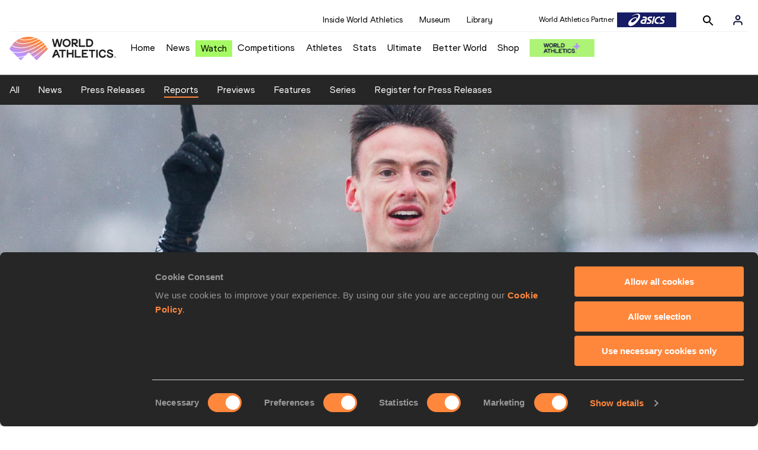

--- FILE ---
content_type: text/html; charset=utf-8
request_url: https://worldathletics.org/news/report/cross-cup-hannut-schrub-daniel
body_size: 15431
content:
<!DOCTYPE html><html lang="en"><head><style>.xnpe_async_hide{opacity:0 !important}</style><script>
!(function (e, n, t, i, r, o) {
  function s(e) {
    if ('number' != typeof e) return e;
    var n = new Date();
    return new Date(n.getTime() + 1e3 * e);
  }
  var a = 4e3,
    c = 'xnpe_async_hide';
  function p(e) {
    return e.reduce(
      function (e, n) {
        return (
          (e[n] = function () {
            e._.push([n.toString(), arguments]);
          }),
          e
        );
      },
      { _: [] }
    );
  }
  function m(e, n, t) {
    var i = t.createElement(n);
    i.src = e;
    var r = t.getElementsByTagName(n)[0];
    return r.parentNode.insertBefore(i, r), i;
  }
  function u(e) {
    return '[object Date]' === Object.prototype.toString.call(e);
  }
  (o.target = o.target || 'https://api.exponea.com'),
    (o.file_path = o.file_path || o.target + '/js/exponea.min.js'),
    (r[n] = p([
      'anonymize',
      'initialize',
      'identify',
      'getSegments',
      'update',
      'track',
      'trackLink',
      'trackEnhancedEcommerce',
      'getHtml',
      'showHtml',
      'showBanner',
      'showWebLayer',
      'ping',
      'getAbTest',
      'loadDependency',
      'getRecommendation',
      'reloadWebLayers',
      '_preInitialize',
      '_initializeConfig'
    ])),
    (r[n].notifications = p(['isAvailable', 'isSubscribed', 'subscribe', 'unsubscribe'])),
    (r[n].segments = p(['subscribe'])),
    (r[n]['snippetVersion'] = 'v2.7.0'),
    (function (e, n, t) {
      (e[n]['_' + t] = {}), (e[n]['_' + t].nowFn = Date.now), (e[n]['_' + t].snippetStartTime = e[n]['_' + t].nowFn());
    })(r, n, 'performance'),
    (function (e, n, t, i, r, o) {
      e[r] = {
        sdk: e[i],
        sdkObjectName: i,
        skipExperiments: !!t.new_experiments,
        sign: t.token + '/' + (o.exec(n.cookie) || ['', 'new'])[1],
        path: t.target
      };
    })(r, e, o, n, i, RegExp('__exponea_etc__' + '=([\w-]+)')),
    (function (e, n, t) {
      m(e.file_path, n, t);
    })(o, t, e),
    (function (e, n, t, i, r, o, p) {
      if (e.new_experiments) {
        !0 === e.new_experiments && (e.new_experiments = {});
        var l,
          f = e.new_experiments.hide_class || c,
          _ = e.new_experiments.timeout || a,
          g = encodeURIComponent(o.location.href.split('#')[0]);
        e.cookies &&
          e.cookies.expires &&
          ('number' == typeof e.cookies.expires || u(e.cookies.expires)
            ? (l = s(e.cookies.expires))
            : e.cookies.expires.tracking &&
              ('number' == typeof e.cookies.expires.tracking || u(e.cookies.expires.tracking)) &&
              (l = s(e.cookies.expires.tracking))),
          l && l < new Date() && (l = void 0);
        var d =
          e.target +
          '/webxp/' +
          n +
          '/' +
          o[t].sign +
          '/modifications.min.js?http-referer=' +
          g +
          '&timeout=' +
          _ +
          'ms' +
          (l ? '&cookie-expires=' + Math.floor(l.getTime() / 1e3) : '');
        'sync' === e.new_experiments.mode && o.localStorage.getItem('__exponea__sync_modifications__')
          ? (function (e, n, t, i, r) {
              (t[r][n] = '<' + n + ' src="' + e + '"></' + n + '>'),
                i.writeln(t[r][n]),
                i.writeln(
                  '<' +
                    n +
                    '>!' +
                    r +
                    '.init && document.writeln(' +
                    r +
                    '.' +
                    n +
                    '.replace("/' +
                    n +
                    '/", "/' +
                    n +
                    '-async/").replace("><", " async><"))</' +
                    n +
                    '>'
                );
            })(d, n, o, p, t)
          : (function (e, n, t, i, r, o, s, a) {
              o.documentElement.classList.add(e);
              var c = m(t, i, o);
              function p() {
                r[a].init || m(t.replace('/' + i + '/', '/' + i + '-async/'), i, o);
              }
              function u() {
                o.documentElement.classList.remove(e);
              }
              (c.onload = p), (c.onerror = p), r.setTimeout(u, n), (r[s]._revealPage = u);
            })(f, _, d, n, o, p, r, t);
      }
    })(o, t, i, 0, n, r, e),
    (function (e, n, t) {
      var i;
      e[n]._initializeConfig(t),
        (null === (i = t.experimental) || void 0 === i ? void 0 : i.non_personalized_weblayers) &&
          e[n]._preInitialize(t),
        (e[n].start = function (i) {
          i &&
            Object.keys(i).forEach(function (e) {
              return (t[e] = i[e]);
            }),
            e[n].initialize(t);
        });
    })(r, n, o);
})(document, 'exponea', 'script', 'webxpClient', window, {
  target: 'https://analytics-api.worldathletics.org',
  token: '9c6b885e-3a1d-11ef-8d58-222d0cd76c82',
  experimental: {
    non_personalized_weblayers: true
  },
  new_experiments: { mode: 'sync' },
  // replace with current customer ID or leave commented out for an anonymous customer
  // customer: window.currentUserId,
  track: {
    visits: false,
    google_analytics: false
  }
});
</script><script>
    window.initGTM = function() {
      var dataLayerContent = {
        "User": {"Uid": undefined}
      };
      if('undefined' !== 'undefined') {
        dataLayerContent.User.Uid = 'undefined';
      }
      window.dataLayer = window.dataLayer || [];
      dataLayer.push(dataLayerContent);
      (function(w,d,s,l,i){w[l]=w[l]||[];w[l].push({'gtm.start':
      new Date().getTime(),event:'gtm.js'});var f=d.getElementsByTagName(s)[0],
      j=d.createElement(s),dl=l!='dataLayer'?'&l='+l:'';j.async=true;j.src=
      'https://www.googletagmanager.com/gtm.js?id='+i+dl;f.parentNode.insertBefore(j,f);
      })(window,document,'script','dataLayer','GTM-5XXBVM6');
    }
    </script><script async="" src="//securepubads.g.doubleclick.net/tag/js/gpt.js"></script><meta name="viewport" content="width=device-width, initial-scale=1" class="jsx-797586886"/><meta charSet="utf-8" class="jsx-797586886"/><title class="jsx-797586886">Schrub and Daniel claim CrossCup wins in Hannut | REPORT | World Athletics</title><link rel="apple-touch-icon" href="/static/icons/256x256.png" class="jsx-797586886"/><link rel="apple-touch-icon" sizes="72x72" href="/static/icons/72x72.png" class="jsx-797586886"/><link rel="apple-touch-icon" sizes="114x114" href="/static/icons/114x114.png" class="jsx-797586886"/><link rel="apple-touch-icon" sizes="144x144" href="/static/icons/144x144.png" class="jsx-797586886"/><link rel="canonical" href="https://worldathletics.org/news/report/cross-cup-hannut-schrub-daniel" class="jsx-797586886"/><meta name="apple-mobile-web-app-capable" content="yes" class="jsx-797586886"/><meta name="apple-mobile-web-app-status-bar-style" content="#ff2534" class="jsx-797586886"/><meta property="og:title" name="title" content="Schrub and Daniel claim CrossCup wins in Hannut | REPORT | World Athletics" class="jsx-797586886"/><meta property="og:type" name="type" content="website" class="jsx-797586886"/><meta property="og:url" name="url" content="https://worldathletics.org/news/report/cross-cup-hannut-schrub-daniel" class="jsx-797586886"/><meta property="og:site_name" name="site_name" content="worldathletics.org" class="jsx-797586886"/><meta property="og:image" name="image" content="https://assets.aws.worldathletics.org/large/63cd82275912322becdf9720.jpg" class="jsx-797586886"/><meta property="og:description" name="description" content="Yann Schrub strode to his first World Athletics Cross Country Tour Gold triumph, while Rahel Daniel recovered from a fall to continue her winning ways" class="jsx-797586886"/><meta name="keywords" class="jsx-797586886"/><meta name="twitter:card" content="summary_large_image" class="jsx-797586886"/><meta name="twitter:site" content="@WorldAthletics" class="jsx-797586886"/><meta name="twitter:title" content="Schrub and Daniel claim CrossCup wins in Hannut | REPORT | World Athletics" class="jsx-797586886"/><meta name="twitter:description" content="Yann Schrub strode to his first World Athletics Cross Country Tour Gold triumph, while Rahel Daniel recovered from a fall to continue her winning ways" class="jsx-797586886"/><meta name="twitter:image" content="https://assets.aws.worldathletics.org/large/63cd82275912322becdf9720.jpg" class="jsx-797586886"/><meta property="thumbnail" content="https://assets.aws.worldathletics.org/large/63cd82275912322becdf9720.jpg" class="jsx-797586886"/><link rel="preload" href="/_next/static/css/ea9a8ae4027e2c17d050.css" as="style"/><link rel="stylesheet" href="/_next/static/css/ea9a8ae4027e2c17d050.css" data-n-g=""/><link rel="preload" href="/_next/static/css/bfaea11479dacf5c170b.css" as="style"/><link rel="stylesheet" href="/_next/static/css/bfaea11479dacf5c170b.css" data-n-g=""/><link rel="preload" href="/_next/static/css/69b746e2ad0e03702ff5.css" as="style"/><link rel="stylesheet" href="/_next/static/css/69b746e2ad0e03702ff5.css" data-n-p=""/><noscript data-n-css="true"></noscript><link rel="preload" href="/_next/static/chunks/main-6c1ef484136374c54b87.js" as="script"/><link rel="preload" href="/_next/static/chunks/webpack-81766668de6292c8c000.js" as="script"/><link rel="preload" href="/_next/static/chunks/framework.f801b68207517fbb00d6.js" as="script"/><link rel="preload" href="/_next/static/chunks/2852872c.a93cf4e72f6e85eda5d9.js" as="script"/><link rel="preload" href="/_next/static/chunks/a7b3c51d.9f94288d4eada5624a98.js" as="script"/><link rel="preload" href="/_next/static/chunks/26497e82.26a9b776b8e76111e76d.js" as="script"/><link rel="preload" href="/_next/static/chunks/b14489c3.2d5768c109e5a9a50679.js" as="script"/><link rel="preload" href="/_next/static/chunks/55020d94.2d76b908442fa4823c0c.js" as="script"/><link rel="preload" href="/_next/static/chunks/0eceb729.58dd111f28f22f090e6b.js" as="script"/><link rel="preload" href="/_next/static/chunks/75fc9c18.9dcdac7b23e57b023237.js" as="script"/><link rel="preload" href="/_next/static/chunks/d6a9949e.5580989fa6a32d069e13.js" as="script"/><link rel="preload" href="/_next/static/chunks/d2761173.ab0225391ce9a159c7ed.js" as="script"/><link rel="preload" href="/_next/static/chunks/commons.38d8cea5e0d6eae10714.js" as="script"/><link rel="preload" href="/_next/static/chunks/aebf8eb2096c8b69eb77b784440f53cdc2b66fbe.bb4f21cf6e91b0ffdcc8.js" as="script"/><link rel="preload" href="/_next/static/chunks/478e210a0cbb9039768da574c087d7bc8420eeb4.6a24c22b002c3fd8dc52.js" as="script"/><link rel="preload" href="/_next/static/chunks/30f33ea505335783a5a7d7c88dd695083576ed10.f4f3b889d91b4950c2bf.js" as="script"/><link rel="preload" href="/_next/static/chunks/1145d618dfd4517838f7ff445caec21598faef5d.ea16befcefe24a22c4de.js" as="script"/><link rel="preload" href="/_next/static/chunks/7c9e16bb29bf24d397e4388207b84e7eec07b6fc.a593278054d984d4cf24.js" as="script"/><link rel="preload" href="/_next/static/chunks/7c9e16bb29bf24d397e4388207b84e7eec07b6fc_CSS.322aa933c4eb8fd0e2ac.js" as="script"/><link rel="preload" href="/_next/static/chunks/7881a8d9bd0ac33fc466a237abb30c83d7ff80b7.8a77883e0de943ccc430.js" as="script"/><link rel="preload" href="/_next/static/chunks/pages/_app-5ca4157aca419d4ec7f4.js" as="script"/><link rel="preload" href="/_next/static/chunks/405eb25d68e1bc8b5dc1f84f4f960e8668663cf4.183da52fab0711ce2e7a.js" as="script"/><link rel="preload" href="/_next/static/chunks/cdaebc9627feef9db1d5d158c029e208894e21cb.5aa5ecf192132ec9fbf5.js" as="script"/><link rel="preload" href="/_next/static/chunks/eb58a548fe98e585fde9ab80388f6387a331e584.1b08cacc8b3b969c54d3.js" as="script"/><link rel="preload" href="/_next/static/chunks/989e85dbff41f8fc25ed1ebedc940cea95edc1cd.687140206cce701d7f1a.js" as="script"/><link rel="preload" href="/_next/static/chunks/989e85dbff41f8fc25ed1ebedc940cea95edc1cd_CSS.1263a21dca78a1b517aa.js" as="script"/><link rel="preload" href="/_next/static/chunks/pages/news/%5Btype%5D/%5BurlSlug%5D-42d4b8411d52844c07c6.js" as="script"/><style id="__jsx-797586886">@font-face{font-family:'World Athletics Heavy';src:url('/static/fonts/WorldAthleticsHeadline.woff2') format('woff2'), url('/static/fonts/WorldAthleticsHeadline.woff') format('woff');font-weight:800;font-style:normal;font-display:swap;}@font-face{font-family:'World Athletics Bold';src:url('/static/fonts/WorldAthletics-Regular.woff2') format('woff2'), url('/static/fonts/WorldAthletics-Regular.woff') format('woff');font-weight:normal;font-style:normal;font-display:swap;}@font-face{font-family:'World Athletics';src:url('/static/fonts/WorldAthletics-Bold.woff2') format('woff2'), url('/static/fonts/WorldAthletics-Bold.woff') format('woff');font-weight:bold;font-style:normal;font-display:swap;}@font-face{font-family:'PP Formula';src:url('/static/fonts/PP/PP-Formula-Condensed-Black-v2.0/PPFormula-CondensedBlack.woff2') format('woff2'), url('/static/fonts/PP/PP-Formula-Condensed-Black-v2.0/PPFormula-CondensedBlack.woff') format('woff');font-weight:900;font-style:normal;}@font-face{font-family:'PP Formula';src:url('/static/fonts/PP/PP-Formula-Narrow-Regular-v2.0/PPFormula-NarrowRegular.woff2') format('woff2'), url('/static/fonts/PP/PP-Formula-Narrow-Regular-v2.0/PPFormula-NarrowRegular.woff') format('woff');font-weight:400;font-style:normal;}@font-face{font-family:'PP Formula';src:url('/static/fonts/PP/PP-Formula-Narrow-Semibold-v2.0/PPFormula-NarrowSemibold.woff2') format('woff2'), url('/static/fonts/PP/PP-Formula-Narrow-Semibold-v2.0/PPFormula-NarrowSemibold.woff') format('woff');font-weight:600;font-style:normal;}@font-face{font-family:'PP Formula Italic';src:url('/static/fonts/PP/PP-Formula-Narrow-Regular-Italic-v2.0/PPFormula-NarrowRegularItalic.woff2') format('woff2'), url('/static/fonts/PP/PP-Formula-Narrow-Regular-Italic-v2.0/PPFormula-NarrowRegularItalic.woff') format('woff');font-style:italic;}body{font-family:'World Athletics',Arial,sans-serif;font-size:16px;font-display:swap;}</style></head><body><div id="__next"><header class="styles_root__GhScr"><div class="styles_root__1DHCQ"><div class="TopHeader_root__1f-J1"><div class="TopHeaderNavbar_section__3sgfN"><nav class="TopHeaderNavbar_root__1kT1b" data-name="top-navigation"><ul><li class="TopHeaderNavbar_li__1QKYw"><a class="">Inside World Athletics</a></li><li class="TopHeaderNavbar_li__1QKYw"><a class="">Museum</a></li><li class="TopHeaderNavbar_li__1QKYw"><a class="">Library</a></li></ul></nav><form class="SearchForm_searchForm__3IEfI" style="margin-left:20px"><div class="SearchForm_inputWrapper__29q8X"></div><button type="button" class="SearchForm_searchBtn__2t2tK TopHeaderNavbar_searchBtnClass__16Ojz"><svg class="MuiSvgIcon-root" focusable="false" viewBox="0 0 24 24" aria-hidden="true"><path d="M15.5 14h-.79l-.28-.27C15.41 12.59 16 11.11 16 9.5 16 5.91 13.09 3 9.5 3S3 5.91 3 9.5 5.91 16 9.5 16c1.61 0 3.09-.59 4.23-1.57l.27.28v.79l5 4.99L20.49 19l-4.99-5zm-6 0C7.01 14 5 11.99 5 9.5S7.01 5 9.5 5 14 7.01 14 9.5 11.99 14 9.5 14z"></path></svg></button></form><div class="style_root__1BO3b"><button aria-label="Sign in" type="button" class="style_profileIcon__2qVb-"><svg width="36" height="28" viewBox="0 0 36 28" fill="none" xmlns="http://www.w3.org/2000/svg"><path d="M24.6663 21.5V19.8333C24.6663 18.9493 24.3152 18.1014 23.69 17.4763C23.0649 16.8512 22.2171 16.5 21.333 16.5H14.6663C13.7823 16.5 12.9344 16.8512 12.3093 17.4763C11.6842 18.1014 11.333 18.9493 11.333 19.8333V21.5" stroke="#11103A" stroke-width="2" stroke-linecap="round" stroke-linejoin="round"></path><path d="M18.0003 13.1667C19.8413 13.1667 21.3337 11.6743 21.3337 9.83333C21.3337 7.99238 19.8413 6.5 18.0003 6.5C16.1594 6.5 14.667 7.99238 14.667 9.83333C14.667 11.6743 16.1594 13.1667 18.0003 13.1667Z" stroke="#11103A" stroke-width="2" stroke-linecap="round" stroke-linejoin="round"></path></svg></button><div class="style_subNav__1O0KJ"><div class="style_content__1HJ1D"><button class="style_link__2RGFF">Register now</button><a href="/worldathletics-plus" class="style_link__2RGFF">World Athletics+</a></div></div></div></div></div><div class="MiddleHeader_root__2Nl7j"><div class="Logo_root__1dluZ"><a class="" title="" href="/"><img src="https://media.aws.iaaf.org/logos/wa-logo.svg" alt="logo" width="180" height="40"/></a></div><nav class="MainNav_nav__2vEYm" data-name="main-navigation"><ul><div style="display:flex;align-items:center"><li><a class="MainNav_navLink__1E27R" title="" href="/">Home<ul class="MainNav_content__WZ9Rn"></ul></a></li><li><a class="MainNav_navLink__1E27R" title="" href="/news">News<ul class="MainNav_content__WZ9Rn"><li class="MainNav_contentItem__3IVBb"><a class="" title="Press Releases" href="/news/press-releases">Press Releases</a></li><li class="MainNav_contentItem__3IVBb"><a class="" title="News" href="/news/news">News</a></li><li class="MainNav_contentItem__3IVBb"><a class="" title="Reports" href="/news/reports">Reports</a></li><li class="MainNav_contentItem__3IVBb"><a class="" title="Previews" href="/news/previews">Previews</a></li><li class="MainNav_contentItem__3IVBb"><a class="" title="Features" href="/news/features">Features</a></li><li class="MainNav_contentItem__3IVBb"><a class="" title="Series" href="/news/series">Series</a></li></ul></a></li><li class="MainNav_watchVideoBtn__2kE0U"><a class="MainNav_navLink__1E27R" title="" linkClass="watchVideoBtn" mobileclassname="watchVideoBtn" href="/videos">Watch<ul class="MainNav_content__WZ9Rn"></ul></a></li><li><a class="MainNav_navLink__1E27R" title="" href="/competitions">Competitions<ul class="MainNav_content__WZ9Rn"><li class="MainNav_contentItem__3IVBb"><a class="" title="Calendar" href="/competition/calendar-results">Calendar</a></li><li class="MainNav_contentItem__3IVBb"><a class="" title="Tickets" href="/tickets">Tickets</a></li><li class="MainNav_contentItem__3IVBb"><a class="" title="Hosting" href="/hosting">Hosting</a></li><li class="MainNav_contentItem__3IVBb"><a class="" title="Our Sport" href="/our-sport">Our Sport</a></li><li class="MainNav_contentItem__3IVBb"><a class="" title="Innovations" href="/competitions/innovations">Innovations</a></li><li class="MainNav_contentItem__3IVBb"><a class="" title="Rules &amp; Regulations" href="/about-iaaf/documents/book-of-rules">Rules &amp; Regulations</a></li><li class="MainNav_contentItem__3IVBb"><a class="" title="Competition Performance Ranking" href="/records/competition-performance-rankings">Competition Performance Ranking</a></li><li class="MainNav_contentItem__3IVBb"><a class="" title="Competitions Archive" href="/competition">Competitions Archive</a></li></ul></a></li><li><a class="MainNav_navLink__1E27R" title="" href="/athletes-home">Athletes<ul class="MainNav_content__WZ9Rn"><li class="MainNav_contentItem__3IVBb"><a class="" title="World Rankings" href="/world-rankings/introduction">World Rankings</a></li><li class="MainNav_contentItem__3IVBb"><a class="" title="Profiles" href="/athletes">Profiles</a></li><li class="MainNav_contentItem__3IVBb"><a class="" title="Awards" href="/awards">Awards</a></li><li class="MainNav_contentItem__3IVBb"><a class="" title="Spikes" href="/spikes">Spikes</a></li><li class="MainNav_contentItem__3IVBb"><a class="" title="Athletes&#x27; Representatives" href="/athletes/athlete-representatives">Athletes&#x27; Representatives</a></li><li class="MainNav_contentItem__3IVBb"><a class="" title="Transfer of Allegiance" href="/about-iaaf/documents/research-centre#collapseathlete-transfer-of-allegiance">Transfer of Allegiance</a></li><li class="MainNav_contentItem__3IVBb"><a class="" title="Athletes Commission" href="/about-iaaf/structure/commissions">Athletes Commission</a></li></ul></a></li><li><a class="MainNav_navLink__1E27R" title="" href="/stats-zone">Stats<ul class="MainNav_content__WZ9Rn"><li class="MainNav_contentItem__3IVBb"><a class="" title="Results" href="/results">Results</a></li><li class="MainNav_contentItem__3IVBb"><a class="" title="Toplists" href="/records/toplists">Toplists</a></li><li class="MainNav_contentItem__3IVBb"><a class="" title="Records" href="/records/by-category/world-records">Records</a></li><li class="MainNav_contentItem__3IVBb"><a class="" title="Send Competition Results" href="/records/send-competition-results">Send Competition Results</a></li><li class="MainNav_contentItem__3IVBb"><a class="" title="World Rankings" href="/world-rankings/introduction">World Rankings</a></li><li class="MainNav_contentItem__3IVBb"><a class="" title="Road to the Ultimate" href="/stats-zone/road-to/7212925">Road to the Ultimate</a></li><li class="MainNav_contentItem__3IVBb"><a class="" title="Road to Gaborone" href="/stats-zone/road-to/7216920">Road to Gaborone</a></li><li class="MainNav_contentItem__3IVBb"><a class="" title="Road to Kujawy Pomorze" href="/stats-zone/road-to/7199326">Road to Kujawy Pomorze</a></li></ul></a></li><li><a class="MainNav_navLink__1E27R" title="" href="/competitions/world-athletics-ultimate-championship/2026">Ultimate<ul class="MainNav_content__WZ9Rn"></ul></a></li><li><a class="MainNav_navLink__1E27R" title="" href="/athletics-better-world">Better World<ul class="MainNav_content__WZ9Rn"><li class="MainNav_contentItem__3IVBb"><a class="" title="News" href="/athletics-better-world/news">News</a></li><li class="MainNav_contentItem__3IVBb"><a class="" title="Sustainability" href="/athletics-better-world/sustainability">Sustainability</a></li><li class="MainNav_contentItem__3IVBb"><a class="" title="Athlete Refugee Team" href="/athletics-better-world/athlete-refugee-team">Athlete Refugee Team</a></li><li class="MainNav_contentItem__3IVBb"><a class="" title="Air Quality" href="/athletics-better-world/air-quality">Air Quality</a></li><li class="MainNav_contentItem__3IVBb"><a class="" title="Safeguarding" href="/athletics-better-world/safeguarding">Safeguarding</a></li></ul></a></li><li><a class="MainNav_navLink__1E27R" href="https://shop.worldathletics.org">Shop<ul class="MainNav_content__WZ9Rn"></ul></a></li></div></ul></nav><a href="/worldathletics-plus" style="padding:0.45rem"><img style="width:110px" src="/static/wa-plus-navbar-logo.png"/></a></div></div></header><div class="SectionNav_sectionNav__iIu_o SectionNav_legacy__20DPs SectionNav_fullSubNav__2jSyt" data-name="submenu-container"><div class="SectionNav_sectionNavInner__3NbMf"><div class="SectionNav_navWrap__H7sFR"><nav class="SectionNav_nav__2vIRX"><ul class="SectionNav_navList__uPtfy"><li><a class="" href="/news">All</a></li><li><a class="" href="/news/news">News</a></li><li><a class="" href="/news/press-releases">Press Releases</a></li><li><a class="" href="/news/reports">Reports</a></li><li><a class="" href="/news/previews">Previews</a></li><li><a class="" href="/news/features">Features</a></li><li><a class="" href="/news/series">Series</a></li><li><a href="/news/press-registration" class="" target="_self">Register for Press Releases</a></li></ul></nav></div><div class="SectionNav_chevronRight__2GuVA"></div></div></div><div><section data-name="article-carousel" class="ArticleCarousel_articleCarousel__3MWhv"><img src="https://assets.aws.worldathletics.org/eyJrZXkiOiI2M2NkODIyNzU5MTIzMjJiZWNkZjk3MjAuanBnIiwiZWRpdHMiOnsiZXh0cmFjdCI6eyJsZWZ0IjowLCJ0b3AiOjEwNywid2lkdGgiOjI4MDAsImhlaWdodCI6OTk5fSwicmVzaXplIjp7IndpZHRoIjoyMDAwLCJoZWlnaHQiOjcxNH19fQ==" data-name="image-original" class="ArticleCarousel_carouselImage__1cTQW ArticleCarousel_active__2WH4H"/><div class="ArticleCarousel_carouselLayer__2eOOk"><div class="ArticleCarousel_articleContainer__25lUu"><div class="ArticleCarousel_article__1KAYZ" data-name="description-container"><h2 class="ArticleCarousel_type__2gXFZ"><span>Report</span><span>22 Jan 2023</span></h2><hr class="ArticleCarousel_line__13fTV"/><h1 class="ArticleCarousel_title__3t_I_">Schrub and Daniel claim CrossCup wins in Hannut</h1></div></div><div class="ArticleCarousel_indicatorsContainer__3bTQo"></div></div></section><div data-name="article-container" class="ArticleContent_articleContainer__1_qho"><div><div class="ArticleContent_articleSocialShare__Jyjwr"><div class="SocialShare_root__3h83X  undefined"><a class="SocialShare_item__39IWR SocialShare_itemBgColor__3y-03" href="https://www.facebook.com/share.php?u=https://www.worldathletics.org/news/report/cross-cup-hannut-schrub-daniel&amp;title=Schrub and Daniel claim CrossCup wins in Hannut" title="Share on Facebook" target="_blank" rel="noreferrer"><img src="/static/facebook-white.png" alt="Facebook"/></a><a class="SocialShare_item__39IWR SocialShare_itemBgColor__3y-03" href="https://twitter.com/intent/tweet?url=https://www.worldathletics.org/news/report/cross-cup-hannut-schrub-daniel&amp;text=schrub-and-daniel-claim-crosscup-wins-in-hannut" title="Share on X" target="_blank" rel="noreferrer"><img src="/static/twitter-white.png" alt="Twitter"/></a><a class="SocialShare_item__39IWR SocialShare_itemBgColor__3y-03" href="mailto:?subject=Schrub and Daniel claim CrossCup wins in Hannut&amp;body=https://www.worldathletics.org/news/report/cross-cup-hannut-schrub-daniel" title="Share via email" target="_blank" rel="noreferrer"><img src="/static/email-white.png" alt="Email"/></a></div></div></div><div class="ArticleContent_articleContent__3xDPU"><div data-name="article-content-container" class="ArticleContent_articleMainContentContainer__23Sll"><div data-name="article-image-caption" class="ArticleCarousel_articleImageCaption__3BRpO"><p>Yann Schrub wins at the Cross Cup in Hannut<!-- --> (<!-- -->© <!-- -->Tomas Sisk for organisers<!-- -->)</p></div><div data-name="article-main-content-container" class="ArticleMainContent_articleMainContent__2FlUm"><div></div><div data-name="article-container" class="ArticleMainContent_body__rtO09"><p>Yann Schrub strode to his first <strong>World Athletics Cross Country Tour Gold</strong> triumph, while Rahel Daniel recovered from a fall to continue her winning ways at the snow covered CrossCup in Hannut on Sunday (22).</p>
<p>France&rsquo;s European 10,000m bronze medallist Schrub made a late decision to compete in the Belgian city and it paid off as the 26-year-old overpowered Isaac Kimeli to deny him a win on home soil. Surging away over the final 1500m lap, Schrub won the 9km men&rsquo;s race by 19 seconds and Kimeli&rsquo;s compatriot Guillaume Grimard completed the podium, finishing third a further 11 seconds back.</p>
<p>After three loops of the 1km circuit, a quartet of Kimeli, Schrub, Grimard and Kenya&rsquo;s Gideon Rono broke away on the first of the four 1500m loops. One week on from his Cinque Mulini win in San Vittore Olona, Rono couldn&rsquo;t stick with the pace and was dropped at around the halfway mark. As athletes took on the last couple of laps, the race was down to Schrub and Kimeli.</p>
<p>Schrub had built a five-second lead by the time the bell sounded for the final 1500m loop and increased his advantage to 19 seconds by the finish line.</p>
<p>Taking his sunglasses off and raising a finger in celebration, Schrub won in 28:29, clear ahead of Kimeli (28:48), Grimard (28:59), Rono (29:07) and Britain&rsquo;s Ned Potter (29:08).</p>
<p>&ldquo;My legs felt wonderful today. I knew I was in good shape after a period at the end of last year when things did not feel completely right,&rdquo; said Schrub, who formed part of France&rsquo;s winning senior men&rsquo;s team at the European Cross Country Championships in Italy in December, a race in which Kimeli claimed bronze.</p>
<p>&ldquo;During the past few weeks I have been preparing my next couple of races under the Portuguese sun and this race was a last-minute decision. I&rsquo;m glad it was worth the trip to snowy Belgium.</p>
<p>&ldquo;I do hope to combine both cross country and indoors this winter, yet the main goal remains the summer season. It did not feel like revenge for the European Cross Country Championships, where Isaac Kimeli won bronze and I did not end up on the podium. I respect him a lot as an athlete, given his track record, and today was a nice battle for sure. But most of all I&rsquo;m happy to take the win here, especially with the lovely feeling I had in my legs.&rdquo;</p>
<p>While his Hannut victory was a first Cross Country Tour Gold win for Schrub, Eritrea&rsquo;s Daniel is an experienced campaigner and was on the hunt for her third consecutive win this year after success in San Giorgio su Legnano and Elgoibar.</p>
<p>Sweden&rsquo;s Sarah Lahti and Britain&rsquo;s Megan Keith joined Daniel at the front of the field over the first couple of 1km laps, with Lahti pushing the pace and Daniel happy to follow.</p>
<div><img style="max-width: 900px; width: 100%; display: block;" src="https://assets.aws.worldathletics.org/63cd82905912322becdf9723.jpg" alt="Rahel Daniel and Sarah Lahti at the Cross Cup in Hannut" />
<p style="font-size: 0.9em; color: #b2b2b2; text-align: right; margin: -15px 0 0px;">Rahel Daniel and Sarah Lahti at the Cross Cup in Hannut (&copy; Tomas Sisk for organisers)</p>
</div>
<p>Conditions were tough during the 8km race as the snow continued to fall and Daniel slipped, losing some ground. But she got back on her feet and caught up with Lahti and Keith, Netherlands&rsquo; Veerle Bakker completing the leading quartet.</p>
<p>Daniel forged ahead with three 1500m laps remaining but Lahti, winner of the World Athletics Cross Country Tour Silver meeting in Mol in November, matched the move. Taking turns at the front, it was European U23 cross country silver medallist Keith who pushed on during the penultimate lap, but her rivals were never far behind.</p>
<p>As Daniel and Lahti began to drop Keith, the Eritrean had enough left for a final surge that would carry her to victory and she eventually won by four seconds, clocking 28:41. Lahti was second in 28:45, Keith third in 28:49 and Bakker fourth in 28:58, 20 seconds ahead of fifth-place finisher Chloe Herbiet of Belgium.</p>
<p>"The snow and mud made it very difficult today,&rdquo; said Daniel. &ldquo;I really had to dig deep to grab the victory. Halfway I crashed, yet I don&rsquo;t feel any pain.&rdquo;</p>
<p>The result means Daniel will head to the World Athletics Cross Country Championships unbeaten this year, with the 21-year-old next planning to race at the global event in Bathurst on 18 February. &ldquo;I feel ready for my next race,&rdquo; she added. &ldquo;I'm excited for my trip to Australia.&rdquo;</p>
<p>There was a Great Britain double in the earlier U20 races, European Cross Country Championships fourth-place finisher Innes FitzGerald winning the women&rsquo;s race by a minute ahead of her compatriots Rebecca Flaherty, Sophie Nicholls and Hattie Reynolds, and Luke Birdseye claiming men's race victory ahead of his fellow Briton Jacob Deacon and Ireland's Jonas Stafford.</p>
<h3>Leading results</h3>
<p><strong>Women (8km)</strong><br />1&nbsp;Rahel Daniel (ERI)&nbsp;28:41<br />2&nbsp;Sarah Lahti (SWE)&nbsp;28:45<br />3&nbsp;Megan Keith (GBR)&nbsp;28:49<br />4&nbsp;Veerle Bakker (NED)&nbsp;28:58<br />5&nbsp;Chloe Herbiet (BEL) 29:18</p>
<p><span style="font-family: -apple-system, BlinkMacSystemFont, 'Segoe UI', Roboto, Oxygen, Ubuntu, Cantarell, 'Open Sans', 'Helvetica Neue', sans-serif;"><strong>Men (9km)</strong><br /></span>1&nbsp;Yann Schrub (FRA)&nbsp;28:29<br />2&nbsp;Isaac Kimeli (BEL)&nbsp;28:48<br />3&nbsp;Guillaume Grimard (BEL)&nbsp;28:59<br />4&nbsp;Gideon Rono (KEN) 29:07<br />5 Ned Potter (GBR) 29:08</p>
<p><a href="https://worldathletics.org/competitions/world-athletics-cross-country-tour/calendar-results/7187117/result?eventId=" target="_blank" rel="noopener"><span style="text-decoration: underline;"><strong>Results</strong></span></a></p></div><div data-name="article-main-back-bottom-container" class="ArticleMainContent_bottom_back__1wc3Y"><a>BACK</a></div></div></div><div class="ArticleRelatedContent_articleRelatedContent__2VoXz"><div data-name="article-related-pages" class="ArticleRelatedPages_articleRelatedPages__ZqVhA" style="background:#A5FA64"><div class="ArticleRelatedPages_contentWrapper__rKW3C"><span class="ArticleRelatedPages_title__OsPkN" style="color:#000000">Pages related to this article</span><hr class="ArticleRelatedPages_line__3vcr0" noshade="true" style="border-color:#000000"/><span class="ArticleRelatedPages_articleType__1ebEc" style="color:#000000">Athletes</span><div data-name="article-related-pages-item-container" class="ArticleRelatedPages_itemContainer__2fPAG"><div data-name="article-related-pages-item" class="ArticleRelatedPagesItem_container__2HXAJ"><div class="ArticleRelatedPagesItem_followAthlete__5bFRl"><button type="button" aria-label="Follow me" class="FollowAthlete_container__3m0IT"><div style="margin-top:-5px"><img src="/static/icon-star-empty-black.svg" alt="Follow" width="20" height="21"/></div></button></div><div class="ArticleRelatedPagesItem_sectionName__1aujq" style="color:#000000"><a href="/athletes/france/yann-schrub-14528844">Yann SCHRUB</a></div><div class="ArticleRelatedPagesItem_sectionIcon__30Lxi"><div class="ArticleRelatedPagesItem_icon__1V_XN"><a href="/athletes/france/yann-schrub-14528844"><img src="/static/icon-profile-strong.svg" alt="profile"/></a></div><div class="ArticleRelatedPagesItem_icon__1V_XN"><a href="/news/athlete/yann-schrub-14528844"><img src="/static/icon-newspaper.svg" alt="newspaper"/></a></div></div></div><div data-name="article-related-pages-item" class="ArticleRelatedPagesItem_container__2HXAJ"><div class="ArticleRelatedPagesItem_followAthlete__5bFRl"><button type="button" aria-label="Follow me" class="FollowAthlete_container__3m0IT"><div style="margin-top:-5px"><img src="/static/icon-star-empty-black.svg" alt="Follow" width="20" height="21"/></div></button></div><div class="ArticleRelatedPagesItem_sectionName__1aujq" style="color:#000000"><a href="/athletes/eritrea/rahel-daniel-14857262">Rahel DANIEL</a></div><div class="ArticleRelatedPagesItem_sectionIcon__30Lxi"><div class="ArticleRelatedPagesItem_icon__1V_XN"><a href="/athletes/eritrea/rahel-daniel-14857262"><img src="/static/icon-profile-strong.svg" alt="profile"/></a></div><div class="ArticleRelatedPagesItem_icon__1V_XN"><a href="/news/athlete/rahel-daniel-14857262"><img src="/static/icon-newspaper.svg" alt="newspaper"/></a></div></div></div></div><span class="ArticleRelatedPages_articleType__1ebEc"></span><div data-name="article-related-pages-item-container" class="ArticleRelatedPages_itemContainer__2fPAG"></div><span class="ArticleRelatedPages_articleType__1ebEc">Competitions</span><div data-name="article-related-pages-item-container" class="ArticleRelatedPages_itemContainer__2fPAG"><div data-name="article-related-pages-item" class="ArticleRelatedPagesItem_container__2HXAJ"><div class="ArticleRelatedPagesItem_sectionName__1aujq"><a class="" href="/competitions/world-athletics-cross-country-tour/news">World Athletics Cross Country Tour</a></div><div class="ArticleRelatedPagesItem_sectionIcon__30Lxi"><div class="ArticleRelatedPagesItem_icon__1V_XN"><a class="" href="/competitions/world-athletics-cross-country-tour"><img src="/static/icon-medal.svg" alt="medal"/></a></div><div class="ArticleRelatedPagesItem_icon__1V_XN"><a class="" href="/competitions/world-athletics-cross-country-tour/news"><img src="/static/icon-newspaper.svg" alt="newspaper"/></a></div></div></div></div></div></div><div data-name="article-related-articles" class="ArticleRelatedArticles_articleRelatedArticles__2XbbC" style="background:#A5FA64"><span class="ArticleRelatedArticles_title__4ld-F">Related articles</span><hr class="ArticleRelatedArticles_line__3gG0j"/><div class="ArticleRelatedArticles_relatedArticlesContainer__2r1wS"><div class="ArticleRelatedArticles_itemContainer__1SsJV"><a href="/news/report/chebet-rono-cinque-mulini-2023"><div data-name="article-related-articles-item" class="ArticleRelatedArticlesItem_container__1jJ-G"><div><img src="https://assets.aws.worldathletics.org/medium/63c45b076742b2cae75d7753.jpg" data-name="image-medium" alt="chebet-rono-cinque-mulini-2023" class="ArticleRelatedArticlesItem_image__2WRU7" width="180px"/></div><div class="ArticleRelatedArticlesItem_info__2lW6p"><p class="ArticleRelatedArticlesItem_date__FIHQ3"></p><hr class="ArticleRelatedArticlesItem_line__2RDqy"/><p class="ArticleRelatedArticlesItem_title__2m1ar">Chebet and Rono claim Kenyan double at Cinque...</p></div></div></a></div><div class="ArticleRelatedArticles_itemContainer__1SsJV"><a href="/news/report/elgoibar-juan-muguerza-2023-daniel-barega"><div data-name="article-related-articles-item" class="ArticleRelatedArticlesItem_container__1jJ-G"><div><img src="https://assets.aws.worldathletics.org/medium/63bad0b8603ff89774ab8a6f.jpeg" data-name="image-medium" alt="elgoibar-juan-muguerza-2023-daniel-barega" class="ArticleRelatedArticlesItem_image__2WRU7" width="180px"/></div><div class="ArticleRelatedArticlesItem_info__2lW6p"><p class="ArticleRelatedArticlesItem_date__FIHQ3"></p><hr class="ArticleRelatedArticlesItem_line__2RDqy"/><p class="ArticleRelatedArticlesItem_title__2m1ar">Daniel and Barega take the spoils in Elgoibar</p></div></div></a></div><div class="ArticleRelatedArticles_itemContainer__1SsJV"><a href="/news/report/campaccio-2023-kwizera-daniel"><div data-name="article-related-articles-item" class="ArticleRelatedArticlesItem_container__1jJ-G"><div><img src="https://assets.aws.worldathletics.org/medium/63b95ae6cf60b4c2ee23400a.jpg" data-name="image-medium" alt="campaccio-2023-kwizera-daniel" class="ArticleRelatedArticlesItem_image__2WRU7" width="180px"/></div><div class="ArticleRelatedArticlesItem_info__2lW6p"><p class="ArticleRelatedArticlesItem_date__FIHQ3"></p><hr class="ArticleRelatedArticlesItem_line__2RDqy"/><p class="ArticleRelatedArticlesItem_title__2m1ar">Daniel and Kwizera triumph at Campaccio</p></div></div></a></div></div></div></div><div style="background:#A5FA64"></div></div></div></div>Loading...<footer class="Footer_footer__3zUfD" data-name="footer-container"><div class="Footer_footerInner__1UiMy"><div class="Footer_grid__3ZIlK"><div><a><img src="https://media.aws.iaaf.org/logos/WA-logo-white.svg" class="Footer_footerLogo__3Jbdp" alt="World Athletics" width="300" height="60"/></a></div><div><h3 class="Footer_header__ZcWS0">World Athletics Confidentiality</h3><span class="Footer_headerDivider__2Dh59"></span><ul class="Footer_footerNav__1N88t"><li><a href="https://www.worldathletics.org/about-iaaf/contact-us">Contact Us</a></li><li><a href="https://www.worldathletics.org/terms-and-conditions">Terms and Conditions</a></li><li><a href="https://www.worldathletics.org/cookies-policy">Cookie Policy</a></li><li><a href="https://www.worldathletics.org/privacy-policy">Privacy Policy</a></li></ul></div><div><h3 class="Footer_header__ZcWS0">Follow World Athletics</h3><span class="Footer_headerDivider__2Dh59"></span><ul class="Footer_footerNav__1N88t"><li><a href="https://www.facebook.com/WorldAthletics">Facebook</a></li><li><a href="https://www.instagram.com/worldathletics">Instagram</a></li><li><a href="https://twitter.com/worldathletics">X</a></li><li><a href="https://www.youtube.com/worldathletics">Youtube</a></li><li><a href="https://www.tiktok.com/@worldathletics">TikTok</a></li></ul></div></div></div><div class="Footer_footerBottom__23B8Z">©<!-- -->2026<!-- --> <!-- -->World Athletics. All Rights Reserved.</div></footer></div><script id="__NEXT_DATA__" type="application/json">{"props":{"pageProps":{"article":{"__typename":"NewArticle","language":"en","id":"63cd84d90356daa8ba48ce8d","title":"Schrub and Daniel claim CrossCup wins in Hannut","seoTitle":"Yann Schrub strode to his first World Athletics Cross Country Tour Gold triumph, while Rahel Daniel recovered from a fall to continue her winning ways","body":"\u003cp\u003eYann Schrub strode to his first \u003cstrong\u003eWorld Athletics Cross Country Tour Gold\u003c/strong\u003e triumph, while Rahel Daniel recovered from a fall to continue her winning ways at the snow covered CrossCup in Hannut on Sunday (22).\u003c/p\u003e\n\u003cp\u003eFrance\u0026rsquo;s European 10,000m bronze medallist Schrub made a late decision to compete in the Belgian city and it paid off as the 26-year-old overpowered Isaac Kimeli to deny him a win on home soil. Surging away over the final 1500m lap, Schrub won the 9km men\u0026rsquo;s race by 19 seconds and Kimeli\u0026rsquo;s compatriot Guillaume Grimard completed the podium, finishing third a further 11 seconds back.\u003c/p\u003e\n\u003cp\u003eAfter three loops of the 1km circuit, a quartet of Kimeli, Schrub, Grimard and Kenya\u0026rsquo;s Gideon Rono broke away on the first of the four 1500m loops. One week on from his Cinque Mulini win in San Vittore Olona, Rono couldn\u0026rsquo;t stick with the pace and was dropped at around the halfway mark. As athletes took on the last couple of laps, the race was down to Schrub and Kimeli.\u003c/p\u003e\n\u003cp\u003eSchrub had built a five-second lead by the time the bell sounded for the final 1500m loop and increased his advantage to 19 seconds by the finish line.\u003c/p\u003e\n\u003cp\u003eTaking his sunglasses off and raising a finger in celebration, Schrub won in 28:29, clear ahead of Kimeli (28:48), Grimard (28:59), Rono (29:07) and Britain\u0026rsquo;s Ned Potter (29:08).\u003c/p\u003e\n\u003cp\u003e\u0026ldquo;My legs felt wonderful today. I knew I was in good shape after a period at the end of last year when things did not feel completely right,\u0026rdquo; said Schrub, who formed part of France\u0026rsquo;s winning senior men\u0026rsquo;s team at the European Cross Country Championships in Italy in December, a race in which Kimeli claimed bronze.\u003c/p\u003e\n\u003cp\u003e\u0026ldquo;During the past few weeks I have been preparing my next couple of races under the Portuguese sun and this race was a last-minute decision. I\u0026rsquo;m glad it was worth the trip to snowy Belgium.\u003c/p\u003e\n\u003cp\u003e\u0026ldquo;I do hope to combine both cross country and indoors this winter, yet the main goal remains the summer season. It did not feel like revenge for the European Cross Country Championships, where Isaac Kimeli won bronze and I did not end up on the podium. I respect him a lot as an athlete, given his track record, and today was a nice battle for sure. But most of all I\u0026rsquo;m happy to take the win here, especially with the lovely feeling I had in my legs.\u0026rdquo;\u003c/p\u003e\n\u003cp\u003eWhile his Hannut victory was a first Cross Country Tour Gold win for Schrub, Eritrea\u0026rsquo;s Daniel is an experienced campaigner and was on the hunt for her third consecutive win this year after success in San Giorgio su Legnano and Elgoibar.\u003c/p\u003e\n\u003cp\u003eSweden\u0026rsquo;s Sarah Lahti and Britain\u0026rsquo;s Megan Keith joined Daniel at the front of the field over the first couple of 1km laps, with Lahti pushing the pace and Daniel happy to follow.\u003c/p\u003e\n\u003cdiv\u003e\u003cimg style=\"max-width: 900px; width: 100%; display: block;\" src=\"https://assets.aws.worldathletics.org/63cd82905912322becdf9723.jpg\" alt=\"Rahel Daniel and Sarah Lahti at the Cross Cup in Hannut\" /\u003e\n\u003cp style=\"font-size: 0.9em; color: #b2b2b2; text-align: right; margin: -15px 0 0px;\"\u003eRahel Daniel and Sarah Lahti at the Cross Cup in Hannut (\u0026copy; Tomas Sisk for organisers)\u003c/p\u003e\n\u003c/div\u003e\n\u003cp\u003eConditions were tough during the 8km race as the snow continued to fall and Daniel slipped, losing some ground. But she got back on her feet and caught up with Lahti and Keith, Netherlands\u0026rsquo; Veerle Bakker completing the leading quartet.\u003c/p\u003e\n\u003cp\u003eDaniel forged ahead with three 1500m laps remaining but Lahti, winner of the World Athletics Cross Country Tour Silver meeting in Mol in November, matched the move. Taking turns at the front, it was European U23 cross country silver medallist Keith who pushed on during the penultimate lap, but her rivals were never far behind.\u003c/p\u003e\n\u003cp\u003eAs Daniel and Lahti began to drop Keith, the Eritrean had enough left for a final surge that would carry her to victory and she eventually won by four seconds, clocking 28:41. Lahti was second in 28:45, Keith third in 28:49 and Bakker fourth in 28:58, 20 seconds ahead of fifth-place finisher Chloe Herbiet of Belgium.\u003c/p\u003e\n\u003cp\u003e\"The snow and mud made it very difficult today,\u0026rdquo; said Daniel. \u0026ldquo;I really had to dig deep to grab the victory. Halfway I crashed, yet I don\u0026rsquo;t feel any pain.\u0026rdquo;\u003c/p\u003e\n\u003cp\u003eThe result means Daniel will head to the World Athletics Cross Country Championships unbeaten this year, with the 21-year-old next planning to race at the global event in Bathurst on 18 February. \u0026ldquo;I feel ready for my next race,\u0026rdquo; she added. \u0026ldquo;I'm excited for my trip to Australia.\u0026rdquo;\u003c/p\u003e\n\u003cp\u003eThere was a Great Britain double in the earlier U20 races, European Cross Country Championships fourth-place finisher Innes FitzGerald winning the women\u0026rsquo;s race by a minute ahead of her compatriots Rebecca Flaherty, Sophie Nicholls and Hattie Reynolds, and Luke Birdseye claiming men's race victory ahead of his fellow Briton Jacob Deacon and Ireland's Jonas Stafford.\u003c/p\u003e\n\u003ch3\u003eLeading results\u003c/h3\u003e\n\u003cp\u003e\u003cstrong\u003eWomen (8km)\u003c/strong\u003e\u003cbr /\u003e1\u0026nbsp;Rahel Daniel (ERI)\u0026nbsp;28:41\u003cbr /\u003e2\u0026nbsp;Sarah Lahti (SWE)\u0026nbsp;28:45\u003cbr /\u003e3\u0026nbsp;Megan Keith (GBR)\u0026nbsp;28:49\u003cbr /\u003e4\u0026nbsp;Veerle Bakker (NED)\u0026nbsp;28:58\u003cbr /\u003e5\u0026nbsp;Chloe Herbiet (BEL) 29:18\u003c/p\u003e\n\u003cp\u003e\u003cspan style=\"font-family: -apple-system, BlinkMacSystemFont, 'Segoe UI', Roboto, Oxygen, Ubuntu, Cantarell, 'Open Sans', 'Helvetica Neue', sans-serif;\"\u003e\u003cstrong\u003eMen (9km)\u003c/strong\u003e\u003cbr /\u003e\u003c/span\u003e1\u0026nbsp;Yann Schrub (FRA)\u0026nbsp;28:29\u003cbr /\u003e2\u0026nbsp;Isaac Kimeli (BEL)\u0026nbsp;28:48\u003cbr /\u003e3\u0026nbsp;Guillaume Grimard (BEL)\u0026nbsp;28:59\u003cbr /\u003e4\u0026nbsp;Gideon Rono (KEN) 29:07\u003cbr /\u003e5 Ned Potter (GBR) 29:08\u003c/p\u003e\n\u003cp\u003e\u003ca href=\"https://worldathletics.org/competitions/world-athletics-cross-country-tour/calendar-results/7187117/result?eventId=\" target=\"_blank\" rel=\"noopener\"\u003e\u003cspan style=\"text-decoration: underline;\"\u003e\u003cstrong\u003eResults\u003c/strong\u003e\u003c/span\u003e\u003c/a\u003e\u003c/p\u003e","standFirst":"Yann Schrub strode to his first World Athletics Cross Country Tour Gold triumph, while Rahel Daniel recovered from a fall to continue her winning ways","urlSlug":"cross-cup-hannut-schrub-daniel","standfirst":"Yann Schrub strode to his first World Athletics Cross Country Tour Gold triumph, while Rahel Daniel recovered from a fall to continue her winning ways","imageEdited":"eyJrZXkiOiI2M2NkODIyNzU5MTIzMjJiZWNkZjk3MjAuanBnIiwiZWRpdHMiOnsiZXh0cmFjdCI6eyJsZWZ0IjowLCJ0b3AiOjEwNywid2lkdGgiOjI4MDAsImhlaWdodCI6OTk5fSwicmVzaXplIjp7IndpZHRoIjoyMDAwLCJoZWlnaHQiOjcxNH19fQ==","backgroundColour":"#ffffff","tags":[],"metaDescription":"Yann Schrub strode to his first World Athletics Cross Country Tour Gold triumph, while Rahel Daniel recovered from a fall to continue her winning ways","seoDescription":"Yann Schrub strode to his first World Athletics Cross Country Tour Gold triumph, while Rahel Daniel recovered from a fall to continue her winning ways","sEOTitle":"Yann Schrub strode to his first World Athletics Cross Country Tour Gold triumph, while Rahel Daniel recovered from a fall to continue her winning ways","liveFrom":"2023-01-22T18:47:53.900Z","liveBlog":false,"columns":2,"mediaIds":["63cd822f5912322becdf9721"],"relatedMedia":[{"__typename":"NewMedia","id":"63cd822f5912322becdf9721","fileName":"63cd82275912322becdf9720.jpg","copyright":"Tomas Sisk for organisers","title":"Yann Schrub wins at the Cross Cup in Hannut","photographer":null}],"event":null,"relatedEventIds":[],"relatedEvents":[],"relatedCompetitorIds":[14528844,14857262],"relatedCompetitors":[{"__typename":"AthleteNewData","id":14528844,"iaafId":284771,"firstName":"Yann","lastName":"SCHRUB","friendlyName":"SCHRUB","fullName":"Yann SCHRUB","friendlyNameLetter":"s","friendlyNameFirst3Letter":"sch","sexCode":"M","sexName":"Men","countryCode":"FRA","countryName":"France","birthDate":"1996-03-20T00:00:00.000Z","birthPlace":null,"birthPlaceCountryName":null,"sexNameUrlSlug":"men","countryUrlSlug":"france","birthPlaceCountryUrlSlug":null,"birthCountryCode":null,"primaryMediaId":null,"primaryMedia":null,"urlSlug":"yann-schrub-14528844","representativeId":null,"biography":null,"twitterLink":null,"instagramLink":null,"facebookLink":null,"transfersOfAllegiance":null,"aaId":null,"countryFullName":null,"familyName":null,"givenName":null,"birthDateStr":null,"facebookUsername":null,"twitterUsername":null,"instagramUsername":null},{"__typename":"AthleteNewData","id":14857262,"iaafId":438326,"firstName":"Rahel","lastName":"DANIEL","friendlyName":"DANIEL","fullName":"Rahel DANIEL","friendlyNameLetter":"d","friendlyNameFirst3Letter":"dan","sexCode":"W","sexName":"Women","countryCode":"ERI","countryName":"Eritrea","birthDate":"2001-11-16T00:00:00.000Z","birthPlace":null,"birthPlaceCountryName":null,"sexNameUrlSlug":"women","countryUrlSlug":"eritrea","birthPlaceCountryUrlSlug":null,"birthCountryCode":null,"primaryMediaId":"62dc768cfa662a11540ff6dd","primaryMedia":[{"__typename":"Media","fileName":"a1130a42-e457-4dfc-ac84-6409c7392b19.jpg"}],"urlSlug":"rahel-daniel-14857262","representativeId":null,"biography":null,"twitterLink":null,"instagramLink":null,"facebookLink":null,"transfersOfAllegiance":null,"aaId":null,"countryFullName":null,"familyName":null,"givenName":null,"birthDateStr":null,"facebookUsername":null,"twitterUsername":null,"instagramUsername":null}],"relatedCompetitionIds":["50605f9edba66810a4734b3f"],"relatedCompetitions":[{"__typename":"Competition","id":"50605f9edba66810a4734b3f","name":"World Athletics Cross Country Tour","urlSlug":"world-athletics-cross-country-tour","category":2}],"relatedArticleIds":["63c45b7b6742b2cae75d7756","63bad0f7603ff89774ab8a72","63b89329674b4d1bee807548"],"relatedArticles":[{"__typename":"NewArticle","id":"63c45b7b6742b2cae75d7756","title":"Chebet and Rono claim Kenyan double at Cinque Mulini","mediaIds":["63c45b0d6742b2cae75d7754"],"imageEdited":"eyJrZXkiOiI2M2M0NWIwNzY3NDJiMmNhZTc1ZDc3NTMuanBnIiwiZWRpdHMiOnsiZXh0cmFjdCI6eyJsZWZ0IjowLCJ0b3AiOjI2Niwid2lkdGgiOjIwMDAsImhlaWdodCI6NzE0fSwicmVzaXplIjp7IndpZHRoIjoyMDAwLCJoZWlnaHQiOjcxNH19fQ==","standFirst":"Kenyan duo Beatrice Chebet and Gideon Rono were victorious at the Cinque Mulini in San Vittore Olona","relatedMedia":[{"__typename":"NewMedia","fileName":"63c45b076742b2cae75d7753.jpg","photographer":null,"copyright":"Giancarlo Colombo"}],"event":null,"relatedEvents":[],"articleType":3,"urlSlug":"chebet-rono-cinque-mulini-2023","relatedMinisiteIds":[],"relatedMinisitePages":[],"tags":[]},{"__typename":"NewArticle","id":"63bad0f7603ff89774ab8a72","title":"Daniel and Barega take the spoils in Elgoibar","mediaIds":["63bad0bc603ff89774ab8a70"],"imageEdited":"[base64]","standFirst":"Eritrea's Rahel Daniel and Ethiopia's Selemon Barega captured commanding wins at the 79th Cross Internacional Juan Muguerza","relatedMedia":[{"__typename":"NewMedia","fileName":"63bad0b8603ff89774ab8a6f.jpeg","photographer":null,"copyright":"Asociacion ADOC"}],"event":null,"relatedEvents":[],"articleType":3,"urlSlug":"elgoibar-juan-muguerza-2023-daniel-barega","relatedMinisiteIds":[],"relatedMinisitePages":[],"tags":[]},{"__typename":"NewArticle","id":"63b89329674b4d1bee807548","title":"Daniel and Kwizera triumph at Campaccio","mediaIds":["63b95aeecf60b4c2ee23400b"],"imageEdited":"eyJrZXkiOiI2M2I5NWFlNmNmNjBiNGMyZWUyMzQwMGEuanBnIiwiZWRpdHMiOnsiZXh0cmFjdCI6eyJsZWZ0IjowLCJ0b3AiOjM1OSwid2lkdGgiOjI4MDAsImhlaWdodCI6MTAwMH0sInJlc2l6ZSI6eyJ3aWR0aCI6MjAwMCwiaGVpZ2h0Ijo3MTR9fX0=","standFirst":"Rahel Daniel and Rodrigue Kwizera become first athletes from Eritrea and Burundi to win at Campaccio","relatedMedia":[{"__typename":"NewMedia","fileName":"63b95ae6cf60b4c2ee23400a.jpg","photographer":null,"copyright":"Giancarlo Colombo"}],"event":null,"relatedEvents":[],"articleType":3,"urlSlug":"campaccio-2023-kwizera-daniel","relatedMinisiteIds":[],"relatedMinisitePages":[],"tags":[]}],"relatedDisciplineCodesWithSex":[],"relatedDisciplineCodes":[],"relatedDiscipline":null,"relatedDisciplineStats":null,"relatedLinks":[],"relatedArticlesBackgroundColor":"#A5FA64","contentModules":[],"gatedContent":false,"articleType":3,"relatedMinisiteIds":[],"relatedMinisitePages":[]},"query":{"type":"report","urlSlug":"cross-cup-hannut-schrub-daniel"}},"user":null,"isLooseAuthentication":false,"device":{"width":1025},"apolloState":{"data":{"NewMedia:63cd822f5912322becdf9721":{"__typename":"NewMedia","id":"63cd822f5912322becdf9721","fileName":"63cd82275912322becdf9720.jpg","copyright":"Tomas Sisk for organisers","title":"Yann Schrub wins at the Cross Cup in Hannut","photographer":null},"AthleteNewData:14528844":{"__typename":"AthleteNewData","id":14528844,"iaafId":284771,"firstName":"Yann","lastName":"SCHRUB","friendlyName":"SCHRUB","fullName":"Yann SCHRUB","friendlyNameLetter":"s","friendlyNameFirst3Letter":"sch","sexCode":"M","sexName":"Men","countryCode":"FRA","countryName":"France","birthDate":"1996-03-20T00:00:00.000Z","birthPlace":null,"birthPlaceCountryName":null,"sexNameUrlSlug":"men","countryUrlSlug":"france","birthPlaceCountryUrlSlug":null,"birthCountryCode":null,"primaryMediaId":null,"primaryMedia":null,"urlSlug":"yann-schrub-14528844","representativeId":null,"biography":null,"twitterLink":null,"instagramLink":null,"facebookLink":null,"transfersOfAllegiance":null,"aaId":null,"countryFullName":null,"familyName":null,"givenName":null,"birthDateStr":null,"facebookUsername":null,"twitterUsername":null,"instagramUsername":null},"AthleteNewData:14857262":{"__typename":"AthleteNewData","id":14857262,"iaafId":438326,"firstName":"Rahel","lastName":"DANIEL","friendlyName":"DANIEL","fullName":"Rahel DANIEL","friendlyNameLetter":"d","friendlyNameFirst3Letter":"dan","sexCode":"W","sexName":"Women","countryCode":"ERI","countryName":"Eritrea","birthDate":"2001-11-16T00:00:00.000Z","birthPlace":null,"birthPlaceCountryName":null,"sexNameUrlSlug":"women","countryUrlSlug":"eritrea","birthPlaceCountryUrlSlug":null,"birthCountryCode":null,"primaryMediaId":"62dc768cfa662a11540ff6dd","primaryMedia":[{"__typename":"Media","fileName":"a1130a42-e457-4dfc-ac84-6409c7392b19.jpg"}],"urlSlug":"rahel-daniel-14857262","representativeId":null,"biography":null,"twitterLink":null,"instagramLink":null,"facebookLink":null,"transfersOfAllegiance":null,"aaId":null,"countryFullName":null,"familyName":null,"givenName":null,"birthDateStr":null,"facebookUsername":null,"twitterUsername":null,"instagramUsername":null},"Competition:50605f9edba66810a4734b3f":{"__typename":"Competition","id":"50605f9edba66810a4734b3f","name":"World Athletics Cross Country Tour","urlSlug":"world-athletics-cross-country-tour","category":2},"NewArticle:{\"id\":\"63c45b7b6742b2cae75d7756\"}":{"__typename":"NewArticle","articleType":3,"urlSlug":"chebet-rono-cinque-mulini-2023","relatedMinisiteIds":[],"relatedMinisitePages":[],"tags":[],"id":"63c45b7b6742b2cae75d7756","title":"Chebet and Rono claim Kenyan double at Cinque Mulini","mediaIds":["63c45b0d6742b2cae75d7754"],"imageEdited":"eyJrZXkiOiI2M2M0NWIwNzY3NDJiMmNhZTc1ZDc3NTMuanBnIiwiZWRpdHMiOnsiZXh0cmFjdCI6eyJsZWZ0IjowLCJ0b3AiOjI2Niwid2lkdGgiOjIwMDAsImhlaWdodCI6NzE0fSwicmVzaXplIjp7IndpZHRoIjoyMDAwLCJoZWlnaHQiOjcxNH19fQ==","standFirst":"Kenyan duo Beatrice Chebet and Gideon Rono were victorious at the Cinque Mulini in San Vittore Olona","relatedMedia":[{"__typename":"NewMedia","fileName":"63c45b076742b2cae75d7753.jpg","photographer":null,"copyright":"Giancarlo Colombo"}],"event":null,"relatedEvents":[]},"NewArticle:{\"id\":\"63bad0f7603ff89774ab8a72\"}":{"__typename":"NewArticle","articleType":3,"urlSlug":"elgoibar-juan-muguerza-2023-daniel-barega","relatedMinisiteIds":[],"relatedMinisitePages":[],"tags":[],"id":"63bad0f7603ff89774ab8a72","title":"Daniel and Barega take the spoils in Elgoibar","mediaIds":["63bad0bc603ff89774ab8a70"],"imageEdited":"[base64]","standFirst":"Eritrea's Rahel Daniel and Ethiopia's Selemon Barega captured commanding wins at the 79th Cross Internacional Juan Muguerza","relatedMedia":[{"__typename":"NewMedia","fileName":"63bad0b8603ff89774ab8a6f.jpeg","photographer":null,"copyright":"Asociacion ADOC"}],"event":null,"relatedEvents":[]},"NewArticle:{\"id\":\"63b89329674b4d1bee807548\"}":{"__typename":"NewArticle","articleType":3,"urlSlug":"campaccio-2023-kwizera-daniel","relatedMinisiteIds":[],"relatedMinisitePages":[],"tags":[],"id":"63b89329674b4d1bee807548","title":"Daniel and Kwizera triumph at Campaccio","mediaIds":["63b95aeecf60b4c2ee23400b"],"imageEdited":"eyJrZXkiOiI2M2I5NWFlNmNmNjBiNGMyZWUyMzQwMGEuanBnIiwiZWRpdHMiOnsiZXh0cmFjdCI6eyJsZWZ0IjowLCJ0b3AiOjM1OSwid2lkdGgiOjI4MDAsImhlaWdodCI6MTAwMH0sInJlc2l6ZSI6eyJ3aWR0aCI6MjAwMCwiaGVpZ2h0Ijo3MTR9fX0=","standFirst":"Rahel Daniel and Rodrigue Kwizera become first athletes from Eritrea and Burundi to win at Campaccio","relatedMedia":[{"__typename":"NewMedia","fileName":"63b95ae6cf60b4c2ee23400a.jpg","photographer":null,"copyright":"Giancarlo Colombo"}],"event":null,"relatedEvents":[]},"ParentNewArticle63cd84d90356daa8ba48ce8d":{"__typename":"NewArticle","language":"en","articleType":3,"urlSlug":"cross-cup-hannut-schrub-daniel","relatedMinisiteIds":[],"relatedMinisitePages":[],"tags":[],"id":"63cd84d90356daa8ba48ce8d","title":"Schrub and Daniel claim CrossCup wins in Hannut","seoTitle":"Yann Schrub strode to his first World Athletics Cross Country Tour Gold triumph, while Rahel Daniel recovered from a fall to continue her winning ways","body":"\u003cp\u003eYann Schrub strode to his first \u003cstrong\u003eWorld Athletics Cross Country Tour Gold\u003c/strong\u003e triumph, while Rahel Daniel recovered from a fall to continue her winning ways at the snow covered CrossCup in Hannut on Sunday (22).\u003c/p\u003e\n\u003cp\u003eFrance\u0026rsquo;s European 10,000m bronze medallist Schrub made a late decision to compete in the Belgian city and it paid off as the 26-year-old overpowered Isaac Kimeli to deny him a win on home soil. Surging away over the final 1500m lap, Schrub won the 9km men\u0026rsquo;s race by 19 seconds and Kimeli\u0026rsquo;s compatriot Guillaume Grimard completed the podium, finishing third a further 11 seconds back.\u003c/p\u003e\n\u003cp\u003eAfter three loops of the 1km circuit, a quartet of Kimeli, Schrub, Grimard and Kenya\u0026rsquo;s Gideon Rono broke away on the first of the four 1500m loops. One week on from his Cinque Mulini win in San Vittore Olona, Rono couldn\u0026rsquo;t stick with the pace and was dropped at around the halfway mark. As athletes took on the last couple of laps, the race was down to Schrub and Kimeli.\u003c/p\u003e\n\u003cp\u003eSchrub had built a five-second lead by the time the bell sounded for the final 1500m loop and increased his advantage to 19 seconds by the finish line.\u003c/p\u003e\n\u003cp\u003eTaking his sunglasses off and raising a finger in celebration, Schrub won in 28:29, clear ahead of Kimeli (28:48), Grimard (28:59), Rono (29:07) and Britain\u0026rsquo;s Ned Potter (29:08).\u003c/p\u003e\n\u003cp\u003e\u0026ldquo;My legs felt wonderful today. I knew I was in good shape after a period at the end of last year when things did not feel completely right,\u0026rdquo; said Schrub, who formed part of France\u0026rsquo;s winning senior men\u0026rsquo;s team at the European Cross Country Championships in Italy in December, a race in which Kimeli claimed bronze.\u003c/p\u003e\n\u003cp\u003e\u0026ldquo;During the past few weeks I have been preparing my next couple of races under the Portuguese sun and this race was a last-minute decision. I\u0026rsquo;m glad it was worth the trip to snowy Belgium.\u003c/p\u003e\n\u003cp\u003e\u0026ldquo;I do hope to combine both cross country and indoors this winter, yet the main goal remains the summer season. It did not feel like revenge for the European Cross Country Championships, where Isaac Kimeli won bronze and I did not end up on the podium. I respect him a lot as an athlete, given his track record, and today was a nice battle for sure. But most of all I\u0026rsquo;m happy to take the win here, especially with the lovely feeling I had in my legs.\u0026rdquo;\u003c/p\u003e\n\u003cp\u003eWhile his Hannut victory was a first Cross Country Tour Gold win for Schrub, Eritrea\u0026rsquo;s Daniel is an experienced campaigner and was on the hunt for her third consecutive win this year after success in San Giorgio su Legnano and Elgoibar.\u003c/p\u003e\n\u003cp\u003eSweden\u0026rsquo;s Sarah Lahti and Britain\u0026rsquo;s Megan Keith joined Daniel at the front of the field over the first couple of 1km laps, with Lahti pushing the pace and Daniel happy to follow.\u003c/p\u003e\n\u003cdiv\u003e\u003cimg style=\"max-width: 900px; width: 100%; display: block;\" src=\"https://assets.aws.worldathletics.org/63cd82905912322becdf9723.jpg\" alt=\"Rahel Daniel and Sarah Lahti at the Cross Cup in Hannut\" /\u003e\n\u003cp style=\"font-size: 0.9em; color: #b2b2b2; text-align: right; margin: -15px 0 0px;\"\u003eRahel Daniel and Sarah Lahti at the Cross Cup in Hannut (\u0026copy; Tomas Sisk for organisers)\u003c/p\u003e\n\u003c/div\u003e\n\u003cp\u003eConditions were tough during the 8km race as the snow continued to fall and Daniel slipped, losing some ground. But she got back on her feet and caught up with Lahti and Keith, Netherlands\u0026rsquo; Veerle Bakker completing the leading quartet.\u003c/p\u003e\n\u003cp\u003eDaniel forged ahead with three 1500m laps remaining but Lahti, winner of the World Athletics Cross Country Tour Silver meeting in Mol in November, matched the move. Taking turns at the front, it was European U23 cross country silver medallist Keith who pushed on during the penultimate lap, but her rivals were never far behind.\u003c/p\u003e\n\u003cp\u003eAs Daniel and Lahti began to drop Keith, the Eritrean had enough left for a final surge that would carry her to victory and she eventually won by four seconds, clocking 28:41. Lahti was second in 28:45, Keith third in 28:49 and Bakker fourth in 28:58, 20 seconds ahead of fifth-place finisher Chloe Herbiet of Belgium.\u003c/p\u003e\n\u003cp\u003e\"The snow and mud made it very difficult today,\u0026rdquo; said Daniel. \u0026ldquo;I really had to dig deep to grab the victory. Halfway I crashed, yet I don\u0026rsquo;t feel any pain.\u0026rdquo;\u003c/p\u003e\n\u003cp\u003eThe result means Daniel will head to the World Athletics Cross Country Championships unbeaten this year, with the 21-year-old next planning to race at the global event in Bathurst on 18 February. \u0026ldquo;I feel ready for my next race,\u0026rdquo; she added. \u0026ldquo;I'm excited for my trip to Australia.\u0026rdquo;\u003c/p\u003e\n\u003cp\u003eThere was a Great Britain double in the earlier U20 races, European Cross Country Championships fourth-place finisher Innes FitzGerald winning the women\u0026rsquo;s race by a minute ahead of her compatriots Rebecca Flaherty, Sophie Nicholls and Hattie Reynolds, and Luke Birdseye claiming men's race victory ahead of his fellow Briton Jacob Deacon and Ireland's Jonas Stafford.\u003c/p\u003e\n\u003ch3\u003eLeading results\u003c/h3\u003e\n\u003cp\u003e\u003cstrong\u003eWomen (8km)\u003c/strong\u003e\u003cbr /\u003e1\u0026nbsp;Rahel Daniel (ERI)\u0026nbsp;28:41\u003cbr /\u003e2\u0026nbsp;Sarah Lahti (SWE)\u0026nbsp;28:45\u003cbr /\u003e3\u0026nbsp;Megan Keith (GBR)\u0026nbsp;28:49\u003cbr /\u003e4\u0026nbsp;Veerle Bakker (NED)\u0026nbsp;28:58\u003cbr /\u003e5\u0026nbsp;Chloe Herbiet (BEL) 29:18\u003c/p\u003e\n\u003cp\u003e\u003cspan style=\"font-family: -apple-system, BlinkMacSystemFont, 'Segoe UI', Roboto, Oxygen, Ubuntu, Cantarell, 'Open Sans', 'Helvetica Neue', sans-serif;\"\u003e\u003cstrong\u003eMen (9km)\u003c/strong\u003e\u003cbr /\u003e\u003c/span\u003e1\u0026nbsp;Yann Schrub (FRA)\u0026nbsp;28:29\u003cbr /\u003e2\u0026nbsp;Isaac Kimeli (BEL)\u0026nbsp;28:48\u003cbr /\u003e3\u0026nbsp;Guillaume Grimard (BEL)\u0026nbsp;28:59\u003cbr /\u003e4\u0026nbsp;Gideon Rono (KEN) 29:07\u003cbr /\u003e5 Ned Potter (GBR) 29:08\u003c/p\u003e\n\u003cp\u003e\u003ca href=\"https://worldathletics.org/competitions/world-athletics-cross-country-tour/calendar-results/7187117/result?eventId=\" target=\"_blank\" rel=\"noopener\"\u003e\u003cspan style=\"text-decoration: underline;\"\u003e\u003cstrong\u003eResults\u003c/strong\u003e\u003c/span\u003e\u003c/a\u003e\u003c/p\u003e","standFirst":"Yann Schrub strode to his first World Athletics Cross Country Tour Gold triumph, while Rahel Daniel recovered from a fall to continue her winning ways","standfirst":"Yann Schrub strode to his first World Athletics Cross Country Tour Gold triumph, while Rahel Daniel recovered from a fall to continue her winning ways","imageEdited":"eyJrZXkiOiI2M2NkODIyNzU5MTIzMjJiZWNkZjk3MjAuanBnIiwiZWRpdHMiOnsiZXh0cmFjdCI6eyJsZWZ0IjowLCJ0b3AiOjEwNywid2lkdGgiOjI4MDAsImhlaWdodCI6OTk5fSwicmVzaXplIjp7IndpZHRoIjoyMDAwLCJoZWlnaHQiOjcxNH19fQ==","backgroundColour":"#ffffff","seoDescription":"Yann Schrub strode to his first World Athletics Cross Country Tour Gold triumph, while Rahel Daniel recovered from a fall to continue her winning ways","liveFrom":"2023-01-22T18:47:53.900Z","liveBlog":false,"columns":2,"mediaIds":["63cd822f5912322becdf9721"],"relatedMedia":[{"__ref":"NewMedia:63cd822f5912322becdf9721"}],"event":null,"relatedEventIds":[],"relatedEvents":[],"relatedCompetitorIds":[14528844,14857262],"relatedCompetitors":[{"__ref":"AthleteNewData:14528844"},{"__ref":"AthleteNewData:14857262"}],"relatedCompetitionIds":["50605f9edba66810a4734b3f"],"relatedCompetitions":[{"__ref":"Competition:50605f9edba66810a4734b3f"}],"relatedArticleIds":["63c45b7b6742b2cae75d7756","63bad0f7603ff89774ab8a72","63b89329674b4d1bee807548"],"relatedArticles":[{"__ref":"NewArticle:{\"id\":\"63c45b7b6742b2cae75d7756\"}"},{"__ref":"NewArticle:{\"id\":\"63bad0f7603ff89774ab8a72\"}"},{"__ref":"NewArticle:{\"id\":\"63b89329674b4d1bee807548\"}"}],"relatedDisciplineCodesWithSex":[],"relatedDisciplineCodes":[],"relatedDiscipline":null,"relatedDisciplineStats":null,"relatedLinks":[],"relatedArticlesBackgroundColor":"#A5FA64","contentModules":[],"gatedContent":false},"ROOT_QUERY":{"__typename":"Query","getNewArticle({\"language\":\"en\",\"urlSlug\":\"cross-cup-hannut-schrub-daniel\"})":{"__ref":"ParentNewArticle63cd84d90356daa8ba48ce8d"}}}},"apollo":null},"page":"/news/[type]/[urlSlug]","query":{"type":"report","urlSlug":"cross-cup-hannut-schrub-daniel"},"buildId":"ZgFFS28YWGV6wSB6Dt-ln","isFallback":false,"gip":true,"appGip":true,"locale":"en","locales":["en","sr","hr","es","gd","IT","it","pl","da","hu","fr","zh","lv","jp","ru","pt","ar","tr"],"defaultLocale":"en","head":[["meta",{"name":"viewport","content":"width=device-width, initial-scale=1","className":"jsx-797586886"}],["meta",{"charSet":"utf-8","className":"jsx-797586886"}],["title",{"className":"jsx-797586886","children":"Schrub and Daniel claim CrossCup wins in Hannut | REPORT | World Athletics"}],["link",{"rel":"apple-touch-icon","href":"/static/icons/256x256.png","className":"jsx-797586886"}],["link",{"rel":"apple-touch-icon","sizes":"72x72","href":"/static/icons/72x72.png","className":"jsx-797586886"}],["link",{"rel":"apple-touch-icon","sizes":"114x114","href":"/static/icons/114x114.png","className":"jsx-797586886"}],["link",{"rel":"apple-touch-icon","sizes":"144x144","href":"/static/icons/144x144.png","className":"jsx-797586886"}],["link",{"rel":"canonical","href":"https://worldathletics.org/news/report/cross-cup-hannut-schrub-daniel","className":"jsx-797586886"}],["meta",{"name":"apple-mobile-web-app-capable","content":"yes","className":"jsx-797586886"}],["meta",{"name":"apple-mobile-web-app-status-bar-style","content":"#ff2534","className":"jsx-797586886"}],["meta",{"property":"og:title","name":"title","content":"Schrub and Daniel claim CrossCup wins in Hannut | REPORT | World Athletics","className":"jsx-797586886"}],["meta",{"property":"og:type","name":"type","content":"website","className":"jsx-797586886"}],["meta",{"property":"og:url","name":"url","content":"https://worldathletics.org/news/report/cross-cup-hannut-schrub-daniel","className":"jsx-797586886"}],["meta",{"property":"og:site_name","name":"site_name","content":"worldathletics.org","className":"jsx-797586886"}],["meta",{"property":"og:image","name":"image","content":"https://assets.aws.worldathletics.org/large/63cd82275912322becdf9720.jpg","className":"jsx-797586886"}],["meta",{"property":"og:description","name":"description","content":"Yann Schrub strode to his first World Athletics Cross Country Tour Gold triumph, while Rahel Daniel recovered from a fall to continue her winning ways","className":"jsx-797586886"}],["meta",{"name":"keywords","className":"jsx-797586886"}],["meta",{"name":"twitter:card","content":"summary_large_image","className":"jsx-797586886"}],["meta",{"name":"twitter:site","content":"@WorldAthletics","className":"jsx-797586886"}],["meta",{"name":"twitter:title","content":"Schrub and Daniel claim CrossCup wins in Hannut | REPORT | World Athletics","className":"jsx-797586886"}],["meta",{"name":"twitter:description","content":"Yann Schrub strode to his first World Athletics Cross Country Tour Gold triumph, while Rahel Daniel recovered from a fall to continue her winning ways","className":"jsx-797586886"}],["meta",{"name":"twitter:image","content":"https://assets.aws.worldathletics.org/large/63cd82275912322becdf9720.jpg","className":"jsx-797586886"}],["meta",{"property":"thumbnail","content":"https://assets.aws.worldathletics.org/large/63cd82275912322becdf9720.jpg","className":"jsx-797586886"}]]}</script><script nomodule="" src="/_next/static/chunks/polyfills-3a16988c49b9241c6ab6.js"></script><script src="/_next/static/chunks/main-6c1ef484136374c54b87.js" async=""></script><script src="/_next/static/chunks/webpack-81766668de6292c8c000.js" async=""></script><script src="/_next/static/chunks/framework.f801b68207517fbb00d6.js" async=""></script><script src="/_next/static/chunks/2852872c.a93cf4e72f6e85eda5d9.js" async=""></script><script src="/_next/static/chunks/a7b3c51d.9f94288d4eada5624a98.js" async=""></script><script src="/_next/static/chunks/26497e82.26a9b776b8e76111e76d.js" async=""></script><script src="/_next/static/chunks/b14489c3.2d5768c109e5a9a50679.js" async=""></script><script src="/_next/static/chunks/55020d94.2d76b908442fa4823c0c.js" async=""></script><script src="/_next/static/chunks/0eceb729.58dd111f28f22f090e6b.js" async=""></script><script src="/_next/static/chunks/75fc9c18.9dcdac7b23e57b023237.js" async=""></script><script src="/_next/static/chunks/d6a9949e.5580989fa6a32d069e13.js" async=""></script><script src="/_next/static/chunks/d2761173.ab0225391ce9a159c7ed.js" async=""></script><script src="/_next/static/chunks/commons.38d8cea5e0d6eae10714.js" async=""></script><script src="/_next/static/chunks/aebf8eb2096c8b69eb77b784440f53cdc2b66fbe.bb4f21cf6e91b0ffdcc8.js" async=""></script><script src="/_next/static/chunks/478e210a0cbb9039768da574c087d7bc8420eeb4.6a24c22b002c3fd8dc52.js" async=""></script><script src="/_next/static/chunks/30f33ea505335783a5a7d7c88dd695083576ed10.f4f3b889d91b4950c2bf.js" async=""></script><script src="/_next/static/chunks/1145d618dfd4517838f7ff445caec21598faef5d.ea16befcefe24a22c4de.js" async=""></script><script src="/_next/static/chunks/7c9e16bb29bf24d397e4388207b84e7eec07b6fc.a593278054d984d4cf24.js" async=""></script><script src="/_next/static/chunks/7c9e16bb29bf24d397e4388207b84e7eec07b6fc_CSS.322aa933c4eb8fd0e2ac.js" async=""></script><script src="/_next/static/chunks/7881a8d9bd0ac33fc466a237abb30c83d7ff80b7.8a77883e0de943ccc430.js" async=""></script><script src="/_next/static/chunks/pages/_app-5ca4157aca419d4ec7f4.js" async=""></script><script src="/_next/static/chunks/405eb25d68e1bc8b5dc1f84f4f960e8668663cf4.183da52fab0711ce2e7a.js" async=""></script><script src="/_next/static/chunks/cdaebc9627feef9db1d5d158c029e208894e21cb.5aa5ecf192132ec9fbf5.js" async=""></script><script src="/_next/static/chunks/eb58a548fe98e585fde9ab80388f6387a331e584.1b08cacc8b3b969c54d3.js" async=""></script><script src="/_next/static/chunks/989e85dbff41f8fc25ed1ebedc940cea95edc1cd.687140206cce701d7f1a.js" async=""></script><script src="/_next/static/chunks/989e85dbff41f8fc25ed1ebedc940cea95edc1cd_CSS.1263a21dca78a1b517aa.js" async=""></script><script src="/_next/static/chunks/pages/news/%5Btype%5D/%5BurlSlug%5D-42d4b8411d52844c07c6.js" async=""></script><script src="/_next/static/ZgFFS28YWGV6wSB6Dt-ln/_buildManifest.js" async=""></script><script src="/_next/static/ZgFFS28YWGV6wSB6Dt-ln/_ssgManifest.js" async=""></script></body><noscript>
        <iframe
          src="https://www.googletagmanager.com/ns.html?id=GTM-5XXBVM6"
          height="0"
          width="0"
          style="display:none;visibility:hidden;"></iframe>
      </noscript><div>
        <link rel="stylesheet" href="/static/aws-amplify.css"/>
      </div></html>

--- FILE ---
content_type: application/javascript; charset=UTF-8
request_url: https://worldathletics.org/_next/static/chunks/989e85dbff41f8fc25ed1ebedc940cea95edc1cd.687140206cce701d7f1a.js
body_size: 25688
content:
(window.webpackJsonp_N_E=window.webpackJsonp_N_E||[]).push([[24],{"+yqu":function(e,n,l){e.exports={articleRelatedPages:"ArticleRelatedPages_articleRelatedPages__ZqVhA",body:"ArticleRelatedPages_body__rslIp",locArticleTemplate2Body:"ArticleRelatedPages_locArticleTemplate2Body__21Dfg",title:"ArticleRelatedPages_title__OsPkN",line:"ArticleRelatedPages_line__3vcr0",articleType:"ArticleRelatedPages_articleType__1ebEc",itemContainer:"ArticleRelatedPages_itemContainer__2fPAG",locArticleTemplate2Line:"ArticleRelatedPages_locArticleTemplate2Line__PomIV",locArticleTemplate2ArticleRelatedPages:"ArticleRelatedPages_locArticleTemplate2ArticleRelatedPages__3-K2q",locArticleTemplate2ArticleType:"ArticleRelatedPages_locArticleTemplate2ArticleType__vUAra",locArticleTemplate2ItemContainer:"ArticleRelatedPages_locArticleTemplate2ItemContainer__1Lsrw",contentWrapper:"ArticleRelatedPages_contentWrapper__rKW3C",ultimate:"ArticleRelatedPages_ultimate__XpxGb"}},"3xBJ":function(e,n,l){e.exports={articleRelatedContent:"ArticleRelatedContent_articleRelatedContent__2VoXz",body:"ArticleRelatedContent_body__2DkXy",locArticleTemplate2Body:"ArticleRelatedContent_locArticleTemplate2Body__3sw_U",isArticleTemplate2ArticleRelatedContent:"ArticleRelatedContent_isArticleTemplate2ArticleRelatedContent__1L-3k",ultimateRelatedContent:"ArticleRelatedContent_ultimateRelatedContent__2Oym8"}},"6p5A":function(e,n,l){e.exports={articleContainer:"ArticleContent_articleContainer__1_qho",gated:"ArticleContent_gated__1w-Dw",articleSocialShare:"ArticleContent_articleSocialShare__Jyjwr",articleContent:"ArticleContent_articleContent__3xDPU",body:"ArticleContent_body__1-0Dc",locArticleTemplate2Body:"ArticleContent_locArticleTemplate2Body__21kvE",locArticleTemplate2ArticleContainer:"ArticleContent_locArticleTemplate2ArticleContainer__3A2lx",locArticleTemplate2ArticleContent:"ArticleContent_locArticleTemplate2ArticleContent__3f3y2",white:"ArticleContent_white__3YNCM",black:"ArticleContent_black__1pX3P",articleMainContentContainer:"ArticleContent_articleMainContentContainer__23Sll",articleCaptionContainer:"ArticleContent_articleCaptionContainer__3DLLz",photograherCamera:"ArticleContent_photograherCamera__LWkqo",articlePhotographer:"ArticleContent_articlePhotographer__3VFCF",articleImageCaption:"ArticleContent_articleImageCaption__1j7DT",locArticleTemplate2ArticleMainContentContainer:"ArticleContent_locArticleTemplate2ArticleMainContentContainer__ZqL8O",ultimateContainer:"ArticleContent_ultimateContainer__3dRBI",ultimateArticleContent:"ArticleContent_ultimateArticleContent__3VWmj",spikes:"ArticleContent_spikes__1qUsZ"}},"78k6":function(e,n,l){e.exports={statsWrapper:"ArticleDisciplineStats_statsWrapper__3t-6X",tableWrap:"ArticleDisciplineStats_tableWrap__3cVER",statsTitle:"ArticleDisciplineStats_statsTitle__3pRiw",disciplineStats:"ArticleDisciplineStats_disciplineStats__1l3rH",allLink:"ArticleDisciplineStats_allLink__1wxVC",singleRaceTitle:"ArticleDisciplineStats_singleRaceTitle__176aT",tabs:"ArticleDisciplineStats_tabs__13O1h",disciplineList:"ArticleDisciplineStats_disciplineList__2MmtQ",disciplineMeta:"ArticleDisciplineStats_disciplineMeta__35udI",tabbedResults:"ArticleDisciplineStats_tabbedResults__3P1gm",note:"ArticleDisciplineStats_note__202Q-",statsGrid:"ArticleDisciplineStats_statsGrid__G9fx8",statsGridOneCol:"ArticleDisciplineStats_statsGridOneCol__Lpwxd"}},"8w08":function(e,n,l){e.exports={articleRelatedArticles:"ArticleRelatedArticlesLayoutOne_articleRelatedArticles__3lOn2",title:"ArticleRelatedArticlesLayoutOne_title__37FNV",line:"ArticleRelatedArticlesLayoutOne_line__rrTkU",itemContainer:"ArticleRelatedArticlesLayoutOne_itemContainer__2-9iU",relatedArticlesContainer:"ArticleRelatedArticlesLayoutOne_relatedArticlesContainer__2ZTWJ",spikes:"ArticleRelatedArticlesLayoutOne_spikes__2pSLH",ultimate:"ArticleRelatedArticlesLayoutOne_ultimate__1eYwI"}},Fru4:function(e,n,l){e.exports={root:"SocialShare_root__3h83X",item:"SocialShare_item__39IWR",itemBgColor:"SocialShare_itemBgColor__3y-03",itemBgColorUltimate:"SocialShare_itemBgColorUltimate__1hTTA",ultimate:"SocialShare_ultimate__2sJpD"}},MMgG:function(e,n,l){e.exports={overlay:"MessageBox_overlay__2HrMm",button:"MessageBox_button__72dGQ",signInLink:"MessageBox_signInLink__2PHIJ",overlayContainer:"MessageBox_overlayContainer__2qC5Y"}},RMtI:function(e,n,l){e.exports={container:"ArticleRelatedArticlesItem_container__1C0Dc",body:"ArticleRelatedArticlesItem_body__JbqFG",locArticleTemplate2Body:"ArticleRelatedArticlesItem_locArticleTemplate2Body__1_7Jk",layoutOne:"ArticleRelatedArticlesItem_layoutOne__188eX",date:"ArticleRelatedArticlesItem_date__11GEh",title:"ArticleRelatedArticlesItem_title__2V06b",line:"ArticleRelatedArticlesItem_line__3MMUL",info:"ArticleRelatedArticlesItem_info__2DjWA",description:"ArticleRelatedArticlesItem_description__3aSmS",readMoreText:"ArticleRelatedArticlesItem_readMoreText__2-egO",articleByLine:"ArticleRelatedArticlesItem_articleByLine__BIQwz",image:"ArticleRelatedArticlesItem_image__38BKY",fallback:"ArticleRelatedArticlesItem_fallback__19dsj",spikes:"ArticleRelatedArticlesItem_spikes__3ESBz",ultimate:"ArticleRelatedArticlesItem_ultimate__22zTP"}},T9Ai:function(e,n,l){"use strict";var t=l("rePB"),a=l("q1tI"),c=l.n(a),i=l("nOHt"),o=l("TSYQ"),r=l.n(o),s=l("Fru4"),m=l.n(s);c.a.createElement;function u(){var e="/app/components/SocialShare/SocialShare.js",n=new Function("return this")(),l="__coverage__",t=n[l]||(n[l]={});t[e]&&"634e7b83b4520761f5a03b49b1061749829814b4"===t[e].hash||(t[e]={path:"/app/components/SocialShare/SocialShare.js",statementMap:{0:{start:{line:7,column:13},end:{line:11,column:1}},1:{start:{line:8,column:2},end:{line:10,column:6}},2:{start:{line:13,column:24},end:{line:13,column:104}},3:{start:{line:13,column:44},end:{line:13,column:104}},4:{start:{line:14,column:23},end:{line:14,column:100}},5:{start:{line:14,column:42},end:{line:14,column:100}},6:{start:{line:15,column:18},end:{line:15,column:74}},7:{start:{line:15,column:37},end:{line:15,column:74}},8:{start:{line:16,column:27},end:{line:20,column:1}},9:{start:{line:16,column:37},end:{line:19,column:26}},10:{start:{line:22,column:20},end:{line:53,column:1}},11:{start:{line:23,column:21},end:{line:23,column:32}},12:{start:{line:25,column:17},end:{line:25,column:68}},13:{start:{line:26,column:14},end:{line:26,column:45}},14:{start:{line:28,column:2},end:{line:52,column:4}}},fnMap:{0:{name:"(anonymous_0)",decl:{start:{line:7,column:13},end:{line:7,column:14}},loc:{start:{line:8,column:2},end:{line:10,column:6}},line:8},1:{name:"(anonymous_1)",decl:{start:{line:13,column:24},end:{line:13,column:25}},loc:{start:{line:13,column:44},end:{line:13,column:104}},line:13},2:{name:"(anonymous_2)",decl:{start:{line:14,column:23},end:{line:14,column:24}},loc:{start:{line:14,column:42},end:{line:14,column:100}},line:14},3:{name:"(anonymous_3)",decl:{start:{line:15,column:18},end:{line:15,column:19}},loc:{start:{line:15,column:37},end:{line:15,column:74}},line:15},4:{name:"(anonymous_4)",decl:{start:{line:16,column:27},end:{line:16,column:28}},loc:{start:{line:16,column:37},end:{line:19,column:26}},line:16},5:{name:"(anonymous_5)",decl:{start:{line:22,column:20},end:{line:22,column:21}},loc:{start:{line:22,column:165},end:{line:53,column:1}},line:22}},branchMap:{0:{loc:{start:{line:8,column:27},end:{line:8,column:83}},type:"cond-expr",locations:[{start:{line:8,column:46},end:{line:8,column:67}},{start:{line:8,column:70},end:{line:8,column:83}}],line:8},1:{loc:{start:{line:22,column:46},end:{line:22,column:69}},type:"default-arg",locations:[{start:{line:22,column:62},end:{line:22,column:69}}],line:22},2:{loc:{start:{line:22,column:71},end:{line:22,column:92}},type:"default-arg",locations:[{start:{line:22,column:85},end:{line:22,column:92}}],line:22},3:{loc:{start:{line:22,column:94},end:{line:22,column:112}},type:"default-arg",locations:[{start:{line:22,column:105},end:{line:22,column:112}}],line:22},4:{loc:{start:{line:22,column:134},end:{line:22,column:158}},type:"default-arg",locations:[{start:{line:22,column:153},end:{line:22,column:158}}],line:22},5:{loc:{start:{line:25,column:17},end:{line:25,column:68}},type:"binary-expr",locations:[{start:{line:25,column:17},end:{line:25,column:32}},{start:{line:25,column:36},end:{line:25,column:68}}],line:25},6:{loc:{start:{line:26,column:14},end:{line:26,column:45}},type:"binary-expr",locations:[{start:{line:26,column:14},end:{line:26,column:21}},{start:{line:26,column:25},end:{line:26,column:45}}],line:26},7:{loc:{start:{line:34,column:17},end:{line:34,column:98}},type:"cond-expr",locations:[{start:{line:34,column:36},end:{line:34,column:67}},{start:{line:34,column:70},end:{line:34,column:98}}],line:34},8:{loc:{start:{line:41,column:17},end:{line:41,column:96}},type:"cond-expr",locations:[{start:{line:41,column:36},end:{line:41,column:66}},{start:{line:41,column:69},end:{line:41,column:96}}],line:41},9:{loc:{start:{line:46,column:14},end:{line:46,column:61}},type:"binary-expr",locations:[{start:{line:46,column:14},end:{line:46,column:23}},{start:{line:46,column:27},end:{line:46,column:61}}],line:46},10:{loc:{start:{line:48,column:17},end:{line:48,column:92}},type:"cond-expr",locations:[{start:{line:48,column:36},end:{line:48,column:64}},{start:{line:48,column:67},end:{line:48,column:92}}],line:48}},s:{0:0,1:0,2:0,3:0,4:0,5:0,6:0,7:0,8:0,9:0,10:0,11:0,12:0,13:0,14:0},f:{0:0,1:0,2:0,3:0,4:0,5:0},b:{0:[0,0],1:[0],2:[0],3:[0],4:[0],5:[0,0],6:[0,0],7:[0,0],8:[0,0],9:[0,0],10:[0,0]},_coverageSchema:"1a1c01bbd47fc00a2c39e90264f33305004495a9",hash:"634e7b83b4520761f5a03b49b1061749829814b4"});var a=t[e];return u=function(){return a},a}u(),u().s[0]++;var d=function(e){var n=e.href,l=e.title,t=e.iconSrc,a=e.iconAlt,i=e.isUltimateDesign;return u().f[0]++,u().s[1]++,c.a.createElement("a",{className:r()(m.a.item,i?(u().b[0][0]++,m.a.itemBgColorUltimate):(u().b[0][1]++,m.a.itemBgColor)),href:n,title:l,target:"_blank",rel:"noreferrer"},c.a.createElement("img",{src:t,alt:a}))};u().s[2]++;var p=function(e){var n=e.url,l=e.title;return u().f[1]++,u().s[3]++,"https://www.facebook.com/share.php?u=".concat(n,"&title=").concat(l)};u().s[4]++;var b=function(e){var n=e.url,l=e.text;return u().f[2]++,u().s[5]++,"https://twitter.com/intent/tweet?url=".concat(n,"&text=").concat(l)};u().s[6]++;var f=function(e){var n=e.url,l=e.text;return u().f[3]++,u().s[7]++,"mailto:?subject=".concat(l,"&body=").concat(n)};u().s[8]++;u().s[10]++;var _=function(e){var n=e.content,l=e.url,a=e.facebookTitle,o=void 0===a?(u().b[1][0]++,n):a,s=e.twitterText,_=void 0===s?(u().b[2][0]++,n):s,v=e.mailText,h=void 0===v?(u().b[3][0]++,n):v,A=e.classes,y=e.emailHref,g=e.isUltimateDesign,E=void 0===g?(u().b[4][0]++,!1):g;u().f[5]++;var C,R=(u().s[11]++,Object(i.useRouter)()).asPath,M=(u().s[12]++,u().b[5][0]++,"https://www.worldathletics.org"),w=(u().s[13]++,u().b[6][0]++,l||(u().b[6][1]++,"".concat(M).concat(R)));return u().s[14]++,c.a.createElement("div",{className:"".concat(r()(m.a.root,Object(t.a)({},m.a.ultimate,E)),"  ").concat(A)},c.a.createElement(d,{title:"Share on Facebook",href:p({url:w,title:o}),iconAlt:"Facebook",iconSrc:E?(u().b[7][0]++,"/static/ultimate/facebook.svg"):(u().b[7][1]++,"/static/facebook-white.png"),isUltimateDesign:E}),c.a.createElement(d,{title:"Share on X",href:b({url:w,text:(C=_,u().f[4]++,u().s[9]++,C.toLowerCase().replace(/ /g,"-").replace(/[^\w-]+/g,""))}),iconAlt:"Twitter",iconSrc:E?(u().b[8][0]++,"/static/ultimate/twitter.svg"):(u().b[8][1]++,"/static/twitter-white.png"),isUltimateDesign:E}),c.a.createElement(d,{title:"Share via email",href:(u().b[9][0]++,y||(u().b[9][1]++,f({url:w,text:h}))),iconAlt:"Email",iconSrc:E?(u().b[10][0]++,"/static/ultimate/email.svg"):(u().b[10][1]++,"/static/email-white.png"),isUltimateDesign:E}))};function v(){var e="/app/components/SocialShare/index.js",n=new Function("return this")(),l="__coverage__",t=n[l]||(n[l]={});t[e]&&"00caab92636a153adcadebab7b6501831470cb05"===t[e].hash||(t[e]={path:"/app/components/SocialShare/index.js",statementMap:{},fnMap:{},branchMap:{},s:{},f:{},b:{},_coverageSchema:"1a1c01bbd47fc00a2c39e90264f33305004495a9",hash:"00caab92636a153adcadebab7b6501831470cb05"});var a=t[e];return v=function(){return a},a}v();n.a=_},YmJm:function(e,n,l){e.exports={articleMainContent:"ArticleMainContent_articleMainContent__2FlUm",articleImageCaption:"ArticleMainContent_articleImageCaption__3rtfp",black:"ArticleMainContent_black__dOQmq",white:"ArticleMainContent_white__3xEyR",dropMedia:"ArticleMainContent_dropMedia__2caQ9",bottom_back:"ArticleMainContent_bottom_back__1wc3Y",body:"ArticleMainContent_body__rtO09",locArticleTemplate2Body:"ArticleMainContent_locArticleTemplate2Body__3YcNG",ultimateBackButton:"ArticleMainContent_ultimateBackButton__1F58i",spikes:"ArticleMainContent_spikes__Wqb63",ultimate:"ArticleMainContent_ultimate__1Rgoa"}},i6HQ:function(e,n,l){"use strict";var t=l("q1tI"),a=l.n(t),c=l("xLI2"),i=l("d9YR"),o=l("rePB"),r=l("ODXe"),s=l("TSYQ"),m=l.n(s),u=l("sWYD"),d=l("dv8V"),p=l("rL0C"),b=l("mOJJ"),f=l("XuKv"),_=l("BZHB"),v=l("vajz"),h=l("p8eJ"),A=l("xido"),y=l.n(A);a.a.createElement;function g(){var e="/app/components/Article/ArticleCarousel/ArticleCarousel.js",n=new Function("return this")(),l="__coverage__",t=n[l]||(n[l]={});t[e]&&"54f302f6b307d4b2ff319fb595bccd5398a178e8"===t[e].hash||(t[e]={path:"/app/components/Article/ArticleCarousel/ArticleCarousel.js",statementMap:{0:{start:{line:18,column:28},end:{line:18,column:46}},1:{start:{line:20,column:18},end:{line:20,column:30}},2:{start:{line:21,column:32},end:{line:21,column:43}},3:{start:{line:22,column:31},end:{line:22,column:46}},4:{start:{line:24,column:23},end:{line:24,column:41}},5:{start:{line:25,column:25},end:{line:25,column:79}},6:{start:{line:27,column:2},end:{line:32,column:4}},7:{start:{line:29,column:6},end:{line:29,column:89}},8:{start:{line:29,column:41},end:{line:29,column:86}},9:{start:{line:34,column:29},end:{line:37,column:3}},10:{start:{line:35,column:4},end:{line:35,column:18}},11:{start:{line:36,column:4},end:{line:36,column:19}},12:{start:{line:38,column:2},end:{line:59,column:4}},13:{start:{line:41,column:31},end:{line:41,column:44}},14:{start:{line:62,column:4},end:{line:75,column:6}},15:{start:{line:63,column:6},end:{line:74,column:8}},16:{start:{line:72,column:10},end:{line:72,column:60}},17:{start:{line:79,column:24},end:{line:79,column:69}},18:{start:{line:80,column:28},end:{line:80,column:55}},19:{start:{line:82,column:4},end:{line:96,column:6}},20:{start:{line:100,column:4},end:{line:120,column:5}},21:{start:{line:101,column:6},end:{line:119,column:9}},22:{start:{line:102,column:27},end:{line:105,column:10}},23:{start:{line:107,column:8},end:{line:118,column:10}},24:{start:{line:112,column:27},end:{line:112,column:48}},25:{start:{line:124,column:0},end:{line:129,column:2}}},fnMap:{0:{name:"ArticleCarousel",decl:{start:{line:17,column:9},end:{line:17,column:24}},loc:{start:{line:17,column:98},end:{line:122,column:1}},line:17},1:{name:"(anonymous_1)",decl:{start:{line:28,column:4},end:{line:28,column:5}},loc:{start:{line:28,column:10},end:{line:30,column:5}},line:28},2:{name:"(anonymous_2)",decl:{start:{line:29,column:27},end:{line:29,column:28}},loc:{start:{line:29,column:41},end:{line:29,column:86}},line:29},3:{name:"(anonymous_3)",decl:{start:{line:34,column:29},end:{line:34,column:30}},loc:{start:{line:34,column:36},end:{line:37,column:3}},line:34},4:{name:"(anonymous_4)",decl:{start:{line:41,column:22},end:{line:41,column:23}},loc:{start:{line:41,column:31},end:{line:41,column:44}},line:41},5:{name:"renderImages",decl:{start:{line:61,column:11},end:{line:61,column:23}},loc:{start:{line:61,column:34},end:{line:76,column:3}},line:61},6:{name:"(anonymous_6)",decl:{start:{line:62,column:11},end:{line:62,column:12}},loc:{start:{line:63,column:6},end:{line:74,column:8}},line:63},7:{name:"(anonymous_7)",decl:{start:{line:71,column:17},end:{line:71,column:18}},loc:{start:{line:71,column:24},end:{line:73,column:9}},line:71},8:{name:"renderDescription",decl:{start:{line:78,column:11},end:{line:78,column:28}},loc:{start:{line:78,column:71},end:{line:97,column:3}},line:78},9:{name:"renderIndicators",decl:{start:{line:99,column:11},end:{line:99,column:27}},loc:{start:{line:99,column:75},end:{line:121,column:3}},line:99},10:{name:"(anonymous_10)",decl:{start:{line:101,column:24},end:{line:101,column:25}},loc:{start:{line:101,column:38},end:{line:119,column:7}},line:101},11:{name:"(anonymous_11)",decl:{start:{line:112,column:21},end:{line:112,column:22}},loc:{start:{line:112,column:27},end:{line:112,column:48}},line:112}},branchMap:{0:{loc:{start:{line:17,column:70},end:{line:17,column:94}},type:"default-arg",locations:[{start:{line:17,column:89},end:{line:17,column:94}}],line:17},1:{loc:{start:{line:24,column:23},end:{line:24,column:41}},type:"binary-expr",locations:[{start:{line:24,column:23},end:{line:24,column:35}},{start:{line:24,column:39},end:{line:24,column:41}}],line:24},2:{loc:{start:{line:29,column:6},end:{line:29,column:88}},type:"binary-expr",locations:[{start:{line:29,column:6},end:{line:29,column:12}},{start:{line:29,column:16},end:{line:29,column:88}}],line:29},3:{loc:{start:{line:29,column:41},end:{line:29,column:86}},type:"cond-expr",locations:[{start:{line:29,column:71},end:{line:29,column:82}},{start:{line:29,column:85},end:{line:29,column:86}}],line:29},4:{loc:{start:{line:31,column:4},end:{line:31,column:26}},type:"cond-expr",locations:[{start:{line:31,column:15},end:{line:31,column:19}},{start:{line:31,column:22},end:{line:31,column:26}}],line:31},5:{loc:{start:{line:40,column:7},end:{line:44,column:7}},type:"cond-expr",locations:[{start:{line:41,column:8},end:{line:41,column:72}},{start:{line:43,column:8},end:{line:43,column:107}}],line:40},6:{loc:{start:{line:46,column:7},end:{line:53,column:7}},type:"binary-expr",locations:[{start:{line:46,column:7},end:{line:46,column:14}},{start:{line:47,column:8},end:{line:52,column:14}}],line:46},7:{loc:{start:{line:68,column:13},end:{line:68,column:51}},type:"cond-expr",locations:[{start:{line:68,column:24},end:{line:68,column:38}},{start:{line:68,column:41},end:{line:68,column:51}}],line:68},8:{loc:{start:{line:69,column:14},end:{line:69,column:50}},type:"cond-expr",locations:[{start:{line:69,column:24},end:{line:69,column:34}},{start:{line:69,column:37},end:{line:69,column:50}}],line:69},9:{loc:{start:{line:79,column:24},end:{line:79,column:69}},type:"binary-expr",locations:[{start:{line:79,column:24},end:{line:79,column:28}},{start:{line:79,column:32},end:{line:79,column:69}}],line:79},10:{loc:{start:{line:84,column:9},end:{line:92,column:9}},type:"binary-expr",locations:[{start:{line:84,column:9},end:{line:84,column:29}},{start:{line:85,column:10},end:{line:91,column:13}}],line:84},11:{loc:{start:{line:87,column:15},end:{line:87,column:117}},type:"binary-expr",locations:[{start:{line:87,column:15},end:{line:87,column:32}},{start:{line:87,column:36},end:{line:87,column:117}}],line:87},12:{loc:{start:{line:87,column:43},end:{line:87,column:109}},type:"binary-expr",locations:[{start:{line:87,column:43},end:{line:87,column:90}},{start:{line:87,column:94},end:{line:87,column:109}}],line:87},13:{loc:{start:{line:100,column:4},end:{line:120,column:5}},type:"if",locations:[{start:{line:100,column:4},end:{line:120,column:5}},{start:{line:100,column:4},end:{line:120,column:5}}],line:100},14:{loc:{start:{line:100,column:8},end:{line:100,column:35}},type:"binary-expr",locations:[{start:{line:100,column:8},end:{line:100,column:14}},{start:{line:100,column:18},end:{line:100,column:35}}],line:100},15:{loc:{start:{line:103,column:30},end:{line:103,column:56}},type:"binary-expr",locations:[{start:{line:103,column:30},end:{line:103,column:43}},{start:{line:103,column:47},end:{line:103,column:56}}],line:103},16:{loc:{start:{line:104,column:31},end:{line:104,column:56}},type:"binary-expr",locations:[{start:{line:104,column:31},end:{line:104,column:44}},{start:{line:104,column:48},end:{line:104,column:56}}],line:104}},s:{0:0,1:0,2:0,3:0,4:0,5:0,6:0,7:0,8:0,9:0,10:0,11:0,12:0,13:0,14:0,15:0,16:0,17:0,18:0,19:0,20:0,21:0,22:0,23:0,24:0,25:0},f:{0:0,1:0,2:0,3:0,4:0,5:0,6:0,7:0,8:0,9:0,10:0,11:0},b:{0:[0],1:[0,0],2:[0,0],3:[0,0],4:[0,0],5:[0,0],6:[0,0],7:[0,0],8:[0,0],9:[0,0],10:[0,0],11:[0,0],12:[0,0],13:[0,0],14:[0,0],15:[0,0],16:[0,0]},_coverageSchema:"1a1c01bbd47fc00a2c39e90264f33305004495a9",hash:"54f302f6b307d4b2ff319fb595bccd5398a178e8"});var a=t[e];return g=function(){return a},a}g(),g().s[25]++;var E=function(e){var n=e.title,l=e.type,c=e.date,i=e.images,s=e.media,A=e.variant,E=e.isUltimateDesign,C=void 0===E?(g().b[0][0]++,!1):E;g().f[0]++;var R,M=(g().s[0]++,Object(b.b)()),w=Object(r.a)(M,2),O=(w[0],w[1]),S=(g().s[1]++,Object(_.g)()),k=(g().s[2]++,Object(t.useState)(0)),j=Object(r.a)(k,2),x=j[0],N=j[1],T=(g().s[3]++,Object(t.useState)(!1)),I=Object(r.a)(T,2),L=I[0],D=I[1],P=(g().s[4]++,g().b[1][0]++,(null==s?void 0:s.title)||(g().b[1][1]++,"")),B=(g().s[5]++,Object(h.c)(null==s?void 0:s.copyright,null==s?void 0:s.photographer));return g().s[6]++,Object(d.a)((function(){g().f[1]++,g().s[7]++,g().b[2][0]++,i&&(g().b[2][1]++,N((function(e){return g().f[2]++,g().s[8]++,e<i.length-1?(g().b[3][0]++,e+1):(g().b[3][1]++,0)})))}),L?(g().b[4][0]++,null):(g().b[4][1]++,7e3)),g().s[9]++,g().s[12]++,a.a.createElement("section",{"data-name":"article-carousel",className:m()(y.a.articleCarousel,y.a[A],Object(o.a)({},y.a.ultimate,C))},(null==i?void 0:i.length)?(g().b[5][0]++,i.filter((function(e){return g().f[4]++,g().s[13]++,null==e?void 0:e.fileName})).map((R=x,g().f[5]++,g().s[14]++,function(e,n){return g().f[6]++,g().s[15]++,a.a.createElement(f.a,{key:n,className:m()(y.a.carouselImage,Object(o.a)({},y.a.active,R===n)),legacy:!1,src:S?(g().b[7][1]++,e.file):(g().b[7][0]++,e.fileName),size:S?(g().b[8][0]++,v.k.LARGE):(g().b[8][1]++,v.k.ORIGINAL),alt:e.sEOTitle,onError:function(e){g().f[7]++,g().s[16]++,e.target.src="/static/world-athletics-2000.png"}})}))):(g().b[5][1]++,a.a.createElement("img",{src:"/static/world-athletics-2000.png",className:m()(y.a.carouselImage,y.a.active),alt:"Logo"})),(g().b[6][0]++,S&&(g().b[6][1]++,a.a.createElement("div",{"data-name":"article-image-caption",className:y.a.articleImageCaption},a.a.createElement("p",null,P,B)))),a.a.createElement("div",{className:y.a.carouselLayer},a.a.createElement("div",{className:y.a.articleContainer},function(e,n,l,t,c){g().f[8]++;var i=(g().s[17]++,g().b[9][0]++,l&&(g().b[9][1]++,Object(u.a)(new Date(l),"dd MMM yyyy"))),o=(g().s[18]++,Object(p.e)(n));return g().s[19]++,a.a.createElement("div",{className:y.a.article,"data-name":"description-container"},(g().b[10][0]++,"plaque"!==t&&(g().b[10][1]++,a.a.createElement(a.a.Fragment,null,a.a.createElement("h2",{className:y.a.type},(g().b[11][0]++,!C&&(g().b[11][1]++,a.a.createElement("span",null,(g().b[12][0]++,c({key:"key-".concat(o)})||(g().b[12][1]++,o))))),a.a.createElement("span",null,i)),a.a.createElement("hr",{className:y.a.line})))),a.a.createElement("h1",{className:y.a.title},e))}(n,l,c,A,O)),a.a.createElement("div",{className:y.a.indicatorsContainer},function(e,n,l,t){if(g().f[9]++,g().s[20]++,g().b[14][0]++,e&&(g().b[14][1]++,e.length>1))return g().b[13][0]++,g().s[21]++,e.map((function(c,i){var r;g().f[10]++;var s=(g().s[22]++,m()(y.a.bar,(r={},Object(o.a)(r,y.a["bar-loading"],(g().b[15][0]++,n===i&&(g().b[15][1]++,!l))),Object(o.a)(r,y.a["bar-selected"],(g().b[16][0]++,n===i&&(g().b[16][1]++,l))),r)));return g().s[23]++,a.a.createElement("button",{key:c.id,style:{width:"".concat(100/e.length,"%")},className:y.a.line,onClick:function(){return g().f[11]++,g().s[24]++,t(i)}},a.a.createElement("div",{className:y.a.indicators},a.a.createElement("div",{className:s})))}));g().b[13][1]++}(i,x,L,(function(e){g().f[3]++,g().s[10]++,N(e),g().s[11]++,D(!0)})))))};function C(){var e="/app/components/Article/ArticleCarousel/index.js",n=new Function("return this")(),l="__coverage__",t=n[l]||(n[l]={});t[e]&&"22d2ced3d29202ba7a24ddb8e9d15c243e8cc926"===t[e].hash||(t[e]={path:"/app/components/Article/ArticleCarousel/index.js",statementMap:{},fnMap:{},branchMap:{},s:{},f:{},b:{},_coverageSchema:"1a1c01bbd47fc00a2c39e90264f33305004495a9",hash:"22d2ced3d29202ba7a24ddb8e9d15c243e8cc926"});var a=t[e];return C=function(){return a},a}C();var R=l("T9Ai"),M=l("KsXV"),w=l("nOHt"),O=l.n(w),S=l("obyI"),k=l("MMgG"),j=l.n(k);a.a.createElement;function x(){var e="/app/components/MessageBox/MessageBox.js",n=new Function("return this")(),l="__coverage__",t=n[l]||(n[l]={});t[e]&&"5f808b93248b41eab4cf8cdea5f68b98ad420f9c"===t[e].hash||(t[e]={path:"/app/components/MessageBox/MessageBox.js",statementMap:{0:{start:{line:10,column:21},end:{line:10,column:32}},1:{start:{line:11,column:17},end:{line:11,column:27}},2:{start:{line:12,column:22},end:{line:12,column:76}},3:{start:{line:13,column:23},end:{line:13,column:64}},4:{start:{line:15,column:26},end:{line:15,column:82}},5:{start:{line:16,column:19},end:{line:16,column:55}},6:{start:{line:18,column:2},end:{line:35,column:4}}},fnMap:{0:{name:"MessageBox",decl:{start:{line:9,column:9},end:{line:9,column:19}},loc:{start:{line:9,column:42},end:{line:36,column:1}},line:9}},branchMap:{0:{loc:{start:{line:12,column:41},end:{line:12,column:75}},type:"binary-expr",locations:[{start:{line:12,column:41},end:{line:12,column:51}},{start:{line:12,column:55},end:{line:12,column:75}}],line:12}},s:{0:0,1:0,2:0,3:0,4:0,5:0,6:0},f:{0:0},b:{0:[0,0]},_coverageSchema:"1a1c01bbd47fc00a2c39e90264f33305004495a9",hash:"5f808b93248b41eab4cf8cdea5f68b98ad420f9c"});var a=t[e];return x=function(){return a},a}x();var N=function(e){var n=e.type,l=e.currentUrl;x().f[0]++;var t=(x().s[0]++,Object(w.useRouter)()).asPath,c=(x().s[1]++,S.default.url),i=(x().s[2]++,encodeURIComponent((x().b[0][0]++,l||(x().b[0][1]++,"".concat(c).concat(t))))),r=(x().s[3]++,"source=gated&redirectUrl=".concat(i)),s=(x().s[4]++,"".concat(S.default.registrationUrlWithoutSource,"?").concat(r)),u=(x().s[5]++,"".concat(S.default.loginUrl,"?").concat(r));return x().s[6]++,a.a.createElement("div",{className:m()(Object(o.a)({},j.a.overlay,"article"===n))},a.a.createElement("div",{className:m()(Object(o.a)({},j.a.overlayContainer,"article"===n))},a.a.createElement("h3",null,"You need to be Registered to view this page"),a.a.createElement("p",null,"Why not Register now? It's quick, easy and unlocks a World of Exclusive Content"),a.a.createElement("a",{className:j.a.button,href:s},"Register"),a.a.createElement("p",null,"Already registered? Please"," ",a.a.createElement("a",{href:u,className:j.a.signInLink},"Sign in"))))};function T(){var e="/app/components/MessageBox/index.js",n=new Function("return this")(),l="__coverage__",t=n[l]||(n[l]={});t[e]&&"d54c910fa60c48947d85f7f05d850d1bd989946a"===t[e].hash||(t[e]={path:"/app/components/MessageBox/index.js",statementMap:{},fnMap:{},branchMap:{},s:{},f:{},b:{},_coverageSchema:"1a1c01bbd47fc00a2c39e90264f33305004495a9",hash:"d54c910fa60c48947d85f7f05d850d1bd989946a"});var a=t[e];return T=function(){return a},a}T();var I=N,L=l("fAuN"),D=l("KQm4"),P=l("UMxv"),B=l("wx14");function F(){var e="/app/constants/linkType.js",n=new Function("return this")(),l="__coverage__",t=n[l]||(n[l]={});t[e]&&"982c211006a3b774aef5151022a3159d5215d9b9"===t[e].hash||(t[e]={path:"/app/constants/linkType.js",statementMap:{0:{start:{line:1,column:18},end:{line:5,column:1}}},fnMap:{},branchMap:{},s:{0:0},f:{},b:{},_coverageSchema:"1a1c01bbd47fc00a2c39e90264f33305004495a9",hash:"982c211006a3b774aef5151022a3159d5215d9b9"});var a=t[e];return F=function(){return a},a}F();var U=(F().s[0]++,{RELATED_ATHLETES:"relatedAthletes",RELATED_DISCIPLINES:"relatedDisciplines",RELATED_COMPETITIONS:"relatedCompetitions"});a.a.createElement;function H(){var e="/app/components/link/ArticleRelatedPagesLinks/RelatedAthlete/RelatedAthleteProfileLink.js",n=new Function("return this")(),l="__coverage__",t=n[l]||(n[l]={});t[e]&&"598916fccd1d4bf6cfb0d8e64970a215dd3ecfcb"===t[e].hash||(t[e]={path:"/app/components/link/ArticleRelatedPagesLinks/RelatedAthlete/RelatedAthleteProfileLink.js",statementMap:{0:{start:{line:4,column:38},end:{line:4,column:43}},1:{start:{line:6,column:15},end:{line:6,column:45}},2:{start:{line:7,column:16},end:{line:7,column:45}},3:{start:{line:9,column:2},end:{line:9,column:38}}},fnMap:{0:{name:"RelatedAthleteLink",decl:{start:{line:3,column:16},end:{line:3,column:34}},loc:{start:{line:3,column:56},end:{line:10,column:1}},line:3}},branchMap:{},s:{0:0,1:0,2:0,3:0},f:{0:0},b:{},_coverageSchema:"1a1c01bbd47fc00a2c39e90264f33305004495a9",hash:"598916fccd1d4bf6cfb0d8e64970a215dd3ecfcb"});var a=t[e];return H=function(){return a},a}function W(e){var n=e.slugs,l=e.children;H().f[0]++;var t=(H().s[0]++,n),c=t.urlSlug,i=t.countryUrlSlug,o=(H().s[1]++,"".concat(i,"/").concat(c)),r=(H().s[2]++,{href:"/athletes/".concat(o)});return H().s[3]++,a.a.createElement("a",r,l)}H();var q=a.a.memo(W),G=l("YFqc"),Y=l.n(G);a.a.createElement;function V(){var e="/app/components/link/ArticleRelatedPagesLinks/RelatedAthlete/RelatedAthleteNameNewsLink.js",n=new Function("return this")(),l="__coverage__",t=n[l]||(n[l]={});t[e]&&"b31aa2232abc292581bf0ac0466ad1e84cd9fa06"===t[e].hash||(t[e]={path:"/app/components/link/ArticleRelatedPagesLinks/RelatedAthlete/RelatedAthleteNameNewsLink.js",statementMap:{0:{start:{line:6,column:22},end:{line:6,column:27}},1:{start:{line:8,column:15},end:{line:8,column:27}},2:{start:{line:9,column:16},end:{line:9,column:49}},3:{start:{line:11,column:2},end:{line:15,column:4}},4:{start:{line:18,column:0},end:{line:23,column:2}}},fnMap:{0:{name:"AthleteNameNewsLink",decl:{start:{line:5,column:16},end:{line:5,column:35}},loc:{start:{line:5,column:57},end:{line:16,column:1}},line:5}},branchMap:{},s:{0:0,1:0,2:0,3:0,4:0},f:{0:0},b:{},_coverageSchema:"1a1c01bbd47fc00a2c39e90264f33305004495a9",hash:"b31aa2232abc292581bf0ac0466ad1e84cd9fa06"});var a=t[e];return V=function(){return a},a}V(),V().s[4]++;a.a.createElement;function Q(){var e="/app/components/link/ArticleRelatedPagesLinks/RelatedAthlete/RelatedAthleteIconNewsLink.js",n=new Function("return this")(),l="__coverage__",t=n[l]||(n[l]={});t[e]&&"213454048a59d5f294bec64d87eb97e0298d5735"===t[e].hash||(t[e]={path:"/app/components/link/ArticleRelatedPagesLinks/RelatedAthlete/RelatedAthleteIconNewsLink.js",statementMap:{0:{start:{line:6,column:22},end:{line:6,column:27}},1:{start:{line:8,column:15},end:{line:8,column:27}},2:{start:{line:9,column:16},end:{line:9,column:49}},3:{start:{line:11,column:2},end:{line:15,column:4}},4:{start:{line:18,column:0},end:{line:23,column:2}}},fnMap:{0:{name:"AthleteIconNewsLink",decl:{start:{line:5,column:16},end:{line:5,column:35}},loc:{start:{line:5,column:57},end:{line:16,column:1}},line:5}},branchMap:{},s:{0:0,1:0,2:0,3:0,4:0},f:{0:0},b:{},_coverageSchema:"1a1c01bbd47fc00a2c39e90264f33305004495a9",hash:"213454048a59d5f294bec64d87eb97e0298d5735"});var a=t[e];return Q=function(){return a},a}function X(e){var n=e.slugs,l=e.children;Q().f[0]++;var t=(Q().s[0]++,n).urlSlug,c=(Q().s[1]++,"".concat(t)),i=(Q().s[2]++,{href:"/news/athlete/".concat(c)});return Q().s[3]++,a.a.createElement(Y.a,i,a.a.createElement("a",null,l))}Q(),Q().s[4]++;var J=a.a.memo(X),K=l("M+OV");a.a.createElement;function z(){var e="/app/components/link/ArticleRelatedPagesLinks/RelatedCompetition/RelatedCompetitionProfileLink.js",n=new Function("return this")(),l="__coverage__",t=n[l]||(n[l]={});t[e]&&"baac0298ffff30b35b27e444dca2fefc818a1652"===t[e].hash||(t[e]={path:"/app/components/link/ArticleRelatedPagesLinks/RelatedCompetition/RelatedCompetitionProfileLink.js",statementMap:{0:{start:{line:7,column:22},end:{line:7,column:33}},1:{start:{line:11,column:15},end:{line:11,column:76}},2:{start:{line:13,column:2},end:{line:17,column:4}},3:{start:{line:20,column:0},end:{line:25,column:2}}},fnMap:{0:{name:"RelatedCompetitionProfileLink",decl:{start:{line:6,column:16},end:{line:6,column:45}},loc:{start:{line:6,column:80},end:{line:18,column:1}},line:6}},branchMap:{0:{loc:{start:{line:11,column:15},end:{line:11,column:76}},type:"cond-expr",locations:[{start:{line:11,column:38},end:{line:11,column:47}},{start:{line:11,column:50},end:{line:11,column:76}}],line:11}},s:{0:0,1:0,2:0,3:0},f:{0:0},b:{0:[0,0]},_coverageSchema:"1a1c01bbd47fc00a2c39e90264f33305004495a9",hash:"baac0298ffff30b35b27e444dca2fefc818a1652"});var a=t[e];return z=function(){return a},a}function Z(e){var n=e.slugs,l=e.children;z().f[0]++;var t=(z().s[0]++,n).urlSlug,c=(z().s[1]++,"awards"===t?(z().b[0][0]++,"/awards"):(z().b[0][1]++,"/competitions/".concat(t)));return z().s[2]++,a.a.createElement(K.a,{legacy:!0,href:c},l)}z(),z().s[3]++;var $=a.a.memo(Z),ee=l("Cm/5");a.a.createElement;function ne(){var e="/app/components/link/ArticleRelatedPagesLinks/RelatedCompetition/RelatedCompetitionNameNewsLink.js",n=new Function("return this")(),l="__coverage__",t=n[l]||(n[l]={});t[e]&&"8ca6699c20bcbafd5958417d2bec8ad7253b9533"===t[e].hash||(t[e]={path:"/app/components/link/ArticleRelatedPagesLinks/RelatedCompetition/RelatedCompetitionNameNewsLink.js",statementMap:{0:{start:{line:12,column:16},end:{line:24,column:1}},1:{start:{line:13,column:2},end:{line:15,column:3}},2:{start:{line:14,column:4},end:{line:14,column:26}},3:{start:{line:16,column:2},end:{line:18,column:3}},4:{start:{line:17,column:4},end:{line:17,column:40}},5:{start:{line:19,column:2},end:{line:21,column:3}},6:{start:{line:20,column:4},end:{line:20,column:38}},7:{start:{line:23,column:2},end:{line:23,column:41}},8:{start:{line:27,column:15},end:{line:27,column:35}},9:{start:{line:29,column:2},end:{line:33,column:4}},10:{start:{line:36,column:0},end:{line:41,column:2}}},fnMap:{0:{name:"(anonymous_0)",decl:{start:{line:12,column:16},end:{line:12,column:17}},loc:{start:{line:12,column:38},end:{line:24,column:1}},line:12},1:{name:"RelatedCompetitionNameNewsLink",decl:{start:{line:26,column:16},end:{line:26,column:46}},loc:{start:{line:26,column:81},end:{line:34,column:1}},line:26}},branchMap:{0:{loc:{start:{line:12,column:17},end:{line:12,column:33}},type:"default-arg",locations:[{start:{line:12,column:31},end:{line:12,column:33}}],line:12},1:{loc:{start:{line:13,column:2},end:{line:15,column:3}},type:"if",locations:[{start:{line:13,column:2},end:{line:15,column:3}},{start:{line:13,column:2},end:{line:15,column:3}}],line:13},2:{loc:{start:{line:16,column:2},end:{line:18,column:3}},type:"if",locations:[{start:{line:16,column:2},end:{line:18,column:3}},{start:{line:16,column:2},end:{line:18,column:3}}],line:16},3:{loc:{start:{line:19,column:2},end:{line:21,column:3}},type:"if",locations:[{start:{line:19,column:2},end:{line:21,column:3}},{start:{line:19,column:2},end:{line:21,column:3}}],line:19}},s:{0:0,1:0,2:0,3:0,4:0,5:0,6:0,7:0,8:0,9:0,10:0},f:{0:0,1:0},b:{0:[0],1:[0,0],2:[0,0],3:[0,0]},_coverageSchema:"1a1c01bbd47fc00a2c39e90264f33305004495a9",hash:"8ca6699c20bcbafd5958417d2bec8ad7253b9533"});var a=t[e];return ne=function(){return a},a}ne(),ne().s[0]++;function le(e){var n=e.slugs,l=e.children;ne().f[1]++;var t=(ne().s[8]++,function(){var e=(arguments.length>0&&void 0!==arguments[0]?arguments[0]:(ne().b[0][0]++,{})).urlSlug;return ne().f[0]++,ne().s[1]++,"awards"===e?(ne().b[1][0]++,ne().s[2]++,"/awards/news"):(ne().b[1][1]++,ne().s[3]++,"heritage"===e?(ne().b[2][0]++,ne().s[4]++,"".concat(ee.a,"/news")):(ne().b[2][1]++,ne().s[5]++,"heritage-plaques"===e?(ne().b[3][0]++,ne().s[6]++,"".concat(ee.d,"/news")):(ne().b[3][1]++,ne().s[7]++,"/competitions/".concat(e,"/news"))))}(n));return ne().s[9]++,a.a.createElement(K.a,{legacy:!0,href:t},l)}ne().s[10]++;var te=a.a.memo(le);a.a.createElement;function ae(){var e="/app/components/link/ArticleRelatedPagesLinks/RelatedCompetition/RelatedCompetitionIconNewsLink.js",n=new Function("return this")(),l="__coverage__",t=n[l]||(n[l]={});t[e]&&"5110e5b4d1ac3eb91328c767025d74b840814fe8"===t[e].hash||(t[e]={path:"/app/components/link/ArticleRelatedPagesLinks/RelatedCompetition/RelatedCompetitionIconNewsLink.js",statementMap:{0:{start:{line:11,column:16},end:{line:23,column:1}},1:{start:{line:12,column:2},end:{line:14,column:3}},2:{start:{line:13,column:4},end:{line:13,column:26}},3:{start:{line:15,column:2},end:{line:17,column:3}},4:{start:{line:16,column:4},end:{line:16,column:40}},5:{start:{line:18,column:2},end:{line:20,column:3}},6:{start:{line:19,column:4},end:{line:19,column:38}},7:{start:{line:22,column:2},end:{line:22,column:41}},8:{start:{line:26,column:15},end:{line:26,column:35}},9:{start:{line:28,column:2},end:{line:32,column:4}},10:{start:{line:35,column:0},end:{line:40,column:2}}},fnMap:{0:{name:"(anonymous_0)",decl:{start:{line:11,column:16},end:{line:11,column:17}},loc:{start:{line:11,column:38},end:{line:23,column:1}},line:11},1:{name:"RelatedCompetitionIconNewsLink",decl:{start:{line:25,column:16},end:{line:25,column:46}},loc:{start:{line:25,column:81},end:{line:33,column:1}},line:25}},branchMap:{0:{loc:{start:{line:11,column:17},end:{line:11,column:33}},type:"default-arg",locations:[{start:{line:11,column:31},end:{line:11,column:33}}],line:11},1:{loc:{start:{line:12,column:2},end:{line:14,column:3}},type:"if",locations:[{start:{line:12,column:2},end:{line:14,column:3}},{start:{line:12,column:2},end:{line:14,column:3}}],line:12},2:{loc:{start:{line:15,column:2},end:{line:17,column:3}},type:"if",locations:[{start:{line:15,column:2},end:{line:17,column:3}},{start:{line:15,column:2},end:{line:17,column:3}}],line:15},3:{loc:{start:{line:18,column:2},end:{line:20,column:3}},type:"if",locations:[{start:{line:18,column:2},end:{line:20,column:3}},{start:{line:18,column:2},end:{line:20,column:3}}],line:18}},s:{0:0,1:0,2:0,3:0,4:0,5:0,6:0,7:0,8:0,9:0,10:0},f:{0:0,1:0},b:{0:[0],1:[0,0],2:[0,0],3:[0,0]},_coverageSchema:"1a1c01bbd47fc00a2c39e90264f33305004495a9",hash:"5110e5b4d1ac3eb91328c767025d74b840814fe8"});var a=t[e];return ae=function(){return a},a}ae(),ae().s[0]++;function ce(e){var n=e.slugs,l=e.children;ae().f[1]++;var t=(ae().s[8]++,function(){var e=(arguments.length>0&&void 0!==arguments[0]?arguments[0]:(ae().b[0][0]++,{})).urlSlug;return ae().f[0]++,ae().s[1]++,"awards"===e?(ae().b[1][0]++,ae().s[2]++,"/awards/news"):(ae().b[1][1]++,ae().s[3]++,"heritage"===e?(ae().b[2][0]++,ae().s[4]++,"".concat(ee.a,"/news")):(ae().b[2][1]++,ae().s[5]++,"heritage-plaques"===e?(ae().b[3][0]++,ae().s[6]++,"".concat(ee.d,"/news")):(ae().b[3][1]++,ae().s[7]++,"/competitions/".concat(e,"/news"))))}(n));return ae().s[9]++,a.a.createElement(K.a,{legacy:!0,href:t},l)}ae().s[10]++;var ie=a.a.memo(ce);a.a.createElement;function oe(){var e="/app/components/link/ArticleRelatedPagesLinks/RelatedDiscipline/RelatedDisciplineProfileLink.js",n=new Function("return this")(),l="__coverage__",t=n[l]||(n[l]={});t[e]&&"98a9ee971fd5c97c64d0e6206f6ac45c74d39e0e"===t[e].hash||(t[e]={path:"/app/components/link/ArticleRelatedPagesLinks/RelatedDiscipline/RelatedDisciplineProfileLink.js",statementMap:{0:{start:{line:7,column:43},end:{line:7,column:48}},1:{start:{line:9,column:15},end:{line:9,column:62}},2:{start:{line:10,column:16},end:{line:10,column:36}},3:{start:{line:12,column:2},end:{line:16,column:4}},4:{start:{line:19,column:0},end:{line:25,column:2}}},fnMap:{0:{name:"RelatedDisciplineProfileLink",decl:{start:{line:6,column:16},end:{line:6,column:44}},loc:{start:{line:6,column:66},end:{line:17,column:1}},line:6}},branchMap:{},s:{0:0,1:0,2:0,3:0,4:0},f:{0:0},b:{},_coverageSchema:"1a1c01bbd47fc00a2c39e90264f33305004495a9",hash:"98a9ee971fd5c97c64d0e6206f6ac45c74d39e0e"});var a=t[e];return oe=function(){return a},a}function re(e){var n=e.slugs,l=e.children;oe().f[0]++;var t=(oe().s[0]++,n),c=t.nameUrlSlug,i=t.typeNameUrlSlug,o=(oe().s[1]++,"disciplines/".concat(i,"/").concat(c)),r=(oe().s[2]++,{href:"/".concat(o)});return oe().s[3]++,a.a.createElement(Y.a,r,a.a.createElement("a",null,l))}oe(),oe().s[4]++;var se=a.a.memo(re);a.a.createElement;function me(){var e="/app/components/link/ArticleRelatedPagesLinks/RelatedDiscipline/RelatedDisciplineIconNewsLink.js",n=new Function("return this")(),l="__coverage__",t=n[l]||(n[l]={});t[e]&&"7711e9c8e1b2ec957d64f7e8d11521f32ebcb690"===t[e].hash||(t[e]={path:"/app/components/link/ArticleRelatedPagesLinks/RelatedDiscipline/RelatedDisciplineIconNewsLink.js",statementMap:{0:{start:{line:6,column:26},end:{line:6,column:31}},1:{start:{line:8,column:15},end:{line:8,column:47}},2:{start:{line:9,column:16},end:{line:9,column:36}},3:{start:{line:11,column:2},end:{line:15,column:4}},4:{start:{line:18,column:0},end:{line:24,column:2}}},fnMap:{0:{name:"RelatedDisciplineIconNewsLink",decl:{start:{line:5,column:16},end:{line:5,column:45}},loc:{start:{line:5,column:67},end:{line:16,column:1}},line:5}},branchMap:{},s:{0:0,1:0,2:0,3:0,4:0},f:{0:0},b:{},_coverageSchema:"1a1c01bbd47fc00a2c39e90264f33305004495a9",hash:"7711e9c8e1b2ec957d64f7e8d11521f32ebcb690"});var a=t[e];return me=function(){return a},a}function ue(e){var n=e.slugs,l=e.children;me().f[0]++;var t=(me().s[0]++,n).nameUrlSlug,c=(me().s[1]++,"news/discipline/".concat(t)),i=(me().s[2]++,{href:"/".concat(c)});return me().s[3]++,a.a.createElement(Y.a,i,a.a.createElement("a",null,l))}me(),me().s[4]++;var de=a.a.memo(ue);a.a.createElement;function pe(){var e="/app/components/link/ArticleRelatedPagesLinks/RelatedDiscipline/RelatedDisciplineNameNewsLink.js",n=new Function("return this")(),l="__coverage__",t=n[l]||(n[l]={});t[e]&&"fcc274ed7f430912f23ee31839af1ad30cd6826b"===t[e].hash||(t[e]={path:"/app/components/link/ArticleRelatedPagesLinks/RelatedDiscipline/RelatedDisciplineNameNewsLink.js",statementMap:{0:{start:{line:6,column:26},end:{line:6,column:31}},1:{start:{line:8,column:15},end:{line:8,column:47}},2:{start:{line:9,column:16},end:{line:9,column:36}},3:{start:{line:11,column:2},end:{line:15,column:4}},4:{start:{line:18,column:0},end:{line:24,column:2}}},fnMap:{0:{name:"RelatedDisciplineNameNewsLink",decl:{start:{line:5,column:16},end:{line:5,column:45}},loc:{start:{line:5,column:67},end:{line:16,column:1}},line:5}},branchMap:{},s:{0:0,1:0,2:0,3:0,4:0},f:{0:0},b:{},_coverageSchema:"1a1c01bbd47fc00a2c39e90264f33305004495a9",hash:"fcc274ed7f430912f23ee31839af1ad30cd6826b"});var a=t[e];return pe=function(){return a},a}function be(e){var n=e.slugs,l=e.children;pe().f[0]++;var t=(pe().s[0]++,n).nameUrlSlug,c=(pe().s[1]++,"news/discipline/".concat(t)),i=(pe().s[2]++,{href:"/".concat(c)});return pe().s[3]++,a.a.createElement(Y.a,i,a.a.createElement("a",null,l))}pe(),pe().s[4]++;var fe=a.a.memo(be);a.a.createElement;function _e(){var e="/app/components/link/getLinks.js",n=new Function("return this")(),l="__coverage__",t=n[l]||(n[l]={});t[e]&&"a5efdd0d10cd391d27001fb0a306a2f32c1b82e7"===t[e].hash||(t[e]={path:"/app/components/link/getLinks.js",statementMap:{0:{start:{line:19,column:34},end:{line:30,column:1}},1:{start:{line:20,column:2},end:{line:29,column:3}},2:{start:{line:22,column:6},end:{line:22,column:107}},3:{start:{line:24,column:6},end:{line:24,column:113}},4:{start:{line:26,column:6},end:{line:26,column:113}},5:{start:{line:28,column:6},end:{line:28,column:18}},6:{start:{line:32,column:31},end:{line:43,column:1}},7:{start:{line:33,column:2},end:{line:42,column:3}},8:{start:{line:35,column:6},end:{line:35,column:111}},9:{start:{line:37,column:6},end:{line:37,column:117}},10:{start:{line:39,column:6},end:{line:39,column:119}},11:{start:{line:41,column:6},end:{line:41,column:18}},12:{start:{line:45,column:31},end:{line:56,column:1}},13:{start:{line:46,column:2},end:{line:55,column:3}},14:{start:{line:48,column:6},end:{line:48,column:109}},15:{start:{line:50,column:6},end:{line:50,column:113}},16:{start:{line:52,column:6},end:{line:52,column:115}},17:{start:{line:54,column:6},end:{line:54,column:18}}},fnMap:{0:{name:"(anonymous_0)",decl:{start:{line:19,column:34},end:{line:19,column:35}},loc:{start:{line:19,column:63},end:{line:30,column:1}},line:19},1:{name:"(anonymous_1)",decl:{start:{line:32,column:31},end:{line:32,column:32}},loc:{start:{line:32,column:60},end:{line:43,column:1}},line:32},2:{name:"(anonymous_2)",decl:{start:{line:45,column:31},end:{line:45,column:32}},loc:{start:{line:45,column:53},end:{line:56,column:1}},line:45}},branchMap:{0:{loc:{start:{line:20,column:2},end:{line:29,column:3}},type:"switch",locations:[{start:{line:21,column:4},end:{line:22,column:107}},{start:{line:23,column:4},end:{line:24,column:113}},{start:{line:25,column:4},end:{line:26,column:113}},{start:{line:27,column:4},end:{line:28,column:18}}],line:20},1:{loc:{start:{line:33,column:2},end:{line:42,column:3}},type:"switch",locations:[{start:{line:34,column:4},end:{line:35,column:111}},{start:{line:36,column:4},end:{line:37,column:117}},{start:{line:38,column:4},end:{line:39,column:119}},{start:{line:40,column:4},end:{line:41,column:18}}],line:33},2:{loc:{start:{line:46,column:2},end:{line:55,column:3}},type:"switch",locations:[{start:{line:47,column:4},end:{line:48,column:109}},{start:{line:49,column:4},end:{line:50,column:113}},{start:{line:51,column:4},end:{line:52,column:115}},{start:{line:53,column:4},end:{line:54,column:18}}],line:46}},s:{0:0,1:0,2:0,3:0,4:0,5:0,6:0,7:0,8:0,9:0,10:0,11:0,12:0,13:0,14:0,15:0,16:0,17:0},f:{0:0,1:0,2:0},b:{0:[0,0,0,0],1:[0,0,0,0],2:[0,0,0,0]},_coverageSchema:"1a1c01bbd47fc00a2c39e90264f33305004495a9",hash:"a5efdd0d10cd391d27001fb0a306a2f32c1b82e7"});var a=t[e];return _e=function(){return a},a}_e(),_e().s[0]++;_e().s[6]++;_e().s[12]++;var ve=l("hcOg"),he=l("pkDu"),Ae=l.n(he);a.a.createElement;function ye(){var e="/app/components/Article/ArticleRelatedPagesItem/ArticleRelatedPagesItem.js",n=new Function("return this")(),l="__coverage__",t=n[l]||(n[l]={});t[e]&&"b5c8d88e413c94b6d3e8d0305b1d64be7b34c196"===t[e].hash||(t[e]={path:"/app/components/Article/ArticleRelatedPagesItem/ArticleRelatedPagesItem.js",statementMap:{0:{start:{line:11,column:32},end:{line:67,column:1}},1:{start:{line:12,column:32},end:{line:12,column:61}},2:{start:{line:14,column:2},end:{line:66,column:4}},3:{start:{line:69,column:0},end:{line:76,column:2}}},fnMap:{0:{name:"(anonymous_0)",decl:{start:{line:11,column:32},end:{line:11,column:33}},loc:{start:{line:11,column:118},end:{line:67,column:1}},line:11}},branchMap:{0:{loc:{start:{line:11,column:87},end:{line:11,column:111}},type:"default-arg",locations:[{start:{line:11,column:106},end:{line:11,column:111}}],line:11},1:{loc:{start:{line:23,column:7},end:{line:32,column:7}},type:"binary-expr",locations:[{start:{line:23,column:7},end:{line:23,column:33}},{start:{line:23,column:37},end:{line:23,column:58}},{start:{line:24,column:8},end:{line:31,column:14}}],line:23},2:{loc:{start:{line:26,column:17},end:{line:27,column:76}},type:"cond-expr",locations:[{start:{line:26,column:36},end:{line:26,column:56}},{start:{line:27,column:14},end:{line:27,column:76}}],line:26},3:{loc:{start:{line:27,column:14},end:{line:27,column:76}},type:"cond-expr",locations:[{start:{line:27,column:36},end:{line:27,column:54}},{start:{line:27,column:57},end:{line:27,column:76}}],line:27}},s:{0:0,1:0,2:0,3:0},f:{0:0},b:{0:[0],1:[0,0,0],2:[0,0],3:[0,0]},_coverageSchema:"1a1c01bbd47fc00a2c39e90264f33305004495a9",hash:"b5c8d88e413c94b6d3e8d0305b1d64be7b34c196"});var a=t[e];return ye=function(){return a},a}ye(),ye().s[0]++;ye().s[3]++;var ge=function(e){var n,l,t,c,i,r=e.relatedObj,s=e.icons,u=e.type,d=e.isArticleTemplate2,p=e.color,b=e.isUltimateDesign,f=void 0===b?(ye().b[0][0]++,!1):b;ye().f[0]++;var _=(ye().s[1]++,null===S.default||void 0===S.default?void 0:S.default.showMyAthleticsFollow);return ye().s[2]++,a.a.createElement("div",{"data-name":"article-related-pages-item",className:m()((n={},Object(o.a)(n,Ae.a.container,!d),Object(o.a)(n,Ae.a["".concat(d,"Container")],d),Object(o.a)(n,Ae.a.ultimate,f),n))},(ye().b[1][0]++,"relatedAthletes"===u&&(ye().b[1][1]++,_)&&(ye().b[1][2]++,a.a.createElement("div",{className:Ae.a.followAthlete},a.a.createElement(ve.a,Object(B.a)({},f?(ye().b[2][0]++,{yellowStar:!0}):(ye().b[2][1]++,"#000000"===p?(ye().b[3][0]++,{darkStar:!0}):(ye().b[3][1]++,{lightStar:!0})),{key:r.competitorId_WA,competitorId:r.competitorId_WA}))))),a.a.createElement("div",{className:m()((l={},Object(o.a)(l,Ae.a.sectionName,!d),Object(o.a)(l,Ae.a["".concat(d,"SectionName")],d),l)),style:{color:p}},function(e,n){switch(_e().f[2]++,_e().s[13]++,e){case U.RELATED_ATHLETES:return _e().b[2][0]++,_e().s[14]++,a.a.createElement(q,{slugs:n},n.fullName);case U.RELATED_DISCIPLINES:return _e().b[2][1]++,_e().s[15]++,a.a.createElement(fe,{slugs:n},n.name);case U.RELATED_COMPETITIONS:return _e().b[2][2]++,_e().s[16]++,a.a.createElement(te,{slugs:n},n.name);default:return _e().b[2][3]++,_e().s[17]++,null}}(u,r)),a.a.createElement("div",{className:m()((t={},Object(o.a)(t,Ae.a.sectionIcon,!d),Object(o.a)(t,Ae.a["".concat(d,"SectionIcon")],d),t))},a.a.createElement("div",{className:m()((c={},Object(o.a)(c,Ae.a.icon,!d),Object(o.a)(c,Ae.a["".concat(d,"Icon")],d),c))},function(e,n,l){switch(_e().f[0]++,_e().s[1]++,e){case U.RELATED_ATHLETES:return _e().b[0][0]++,_e().s[2]++,a.a.createElement(q,{slugs:l},n.profileIcon);case U.RELATED_DISCIPLINES:return _e().b[0][1]++,_e().s[3]++,a.a.createElement(se,{slugs:l},n.runningIcon);case U.RELATED_COMPETITIONS:return _e().b[0][2]++,_e().s[4]++,a.a.createElement($,{slugs:l},n.medalIcon);default:return _e().b[0][3]++,_e().s[5]++,null}}(u,s,r)),a.a.createElement("div",{className:m()((i={},Object(o.a)(i,Ae.a.icon,!d),Object(o.a)(i,Ae.a["".concat(d,"Icon")],d),i))},function(e,n,l){switch(_e().f[1]++,_e().s[7]++,e){case U.RELATED_ATHLETES:return _e().b[1][0]++,_e().s[8]++,a.a.createElement(J,{slugs:l},n.newspaperIcon);case U.RELATED_DISCIPLINES:return _e().b[1][1]++,_e().s[9]++,a.a.createElement(de,{slugs:l},n.newspaperIcon);case U.RELATED_COMPETITIONS:return _e().b[1][2]++,_e().s[10]++,a.a.createElement(ie,{slugs:l},n.newspaperIcon);default:return _e().b[1][3]++,_e().s[11]++,null}}(u,s,r))))};function Ee(){var e="/app/components/Article/ArticleRelatedPagesItem/index.js",n=new Function("return this")(),l="__coverage__",t=n[l]||(n[l]={});t[e]&&"59cfe701ce33c0368f6019669f2c2ffa98c3938a"===t[e].hash||(t[e]={path:"/app/components/Article/ArticleRelatedPagesItem/index.js",statementMap:{},fnMap:{},branchMap:{},s:{},f:{},b:{},_coverageSchema:"1a1c01bbd47fc00a2c39e90264f33305004495a9",hash:"59cfe701ce33c0368f6019669f2c2ffa98c3938a"});var a=t[e];return Ee=function(){return a},a}Ee();var Ce=ge,Re=l("+yqu"),Me=l.n(Re);a.a.createElement;function we(){var e="/app/components/Article/ArticleRelatedPages/ArticleRelatedPages.js",n=new Function("return this")(),l="__coverage__",t=n[l]||(n[l]={});t[e]&&"6f1a74372b131043b7ef2c64024162d9b88bc020"===t[e].hash||(t[e]={path:"/app/components/Article/ArticleRelatedPages/ArticleRelatedPages.js",statementMap:{0:{start:{line:15,column:20},end:{line:15,column:79}},1:{start:{line:16,column:22},end:{line:16,column:78}},2:{start:{line:17,column:20},end:{line:17,column:68}},3:{start:{line:18,column:18},end:{line:18,column:66}},4:{start:{line:19,column:25},end:{line:19,column:83}},5:{start:{line:20,column:27},end:{line:20,column:89}},6:{start:{line:21,column:25},end:{line:21,column:79}},7:{start:{line:22,column:23},end:{line:22,column:77}},8:{start:{line:24,column:28},end:{line:24,column:58}},9:{start:{line:25,column:31},end:{line:25,column:61}},10:{start:{line:26,column:32},end:{line:26,column:60}},11:{start:{line:27,column:26},end:{line:27,column:94}},12:{start:{line:28,column:29},end:{line:28,column:97}},13:{start:{line:29,column:30},end:{line:29,column:94}},14:{start:{line:31,column:72},end:{line:31,column:81}},15:{start:{line:33,column:28},end:{line:166,column:1}},16:{start:{line:34,column:69},end:{line:34,column:73}},17:{start:{line:36,column:32},end:{line:36,column:61}},18:{start:{line:38,column:21},end:{line:38,column:49}},19:{start:{line:42,column:30},end:{line:51,column:12}},20:{start:{line:43,column:33},end:{line:43,column:111}},21:{start:{line:43,column:79},end:{line:43,column:110}},22:{start:{line:44,column:36},end:{line:44,column:113}},23:{start:{line:44,column:84},end:{line:44,column:112}},24:{start:{line:45,column:4},end:{line:49,column:8}},25:{start:{line:46,column:6},end:{line:49,column:8}},26:{start:{line:50,column:4},end:{line:50,column:36}},27:{start:{line:53,column:23},end:{line:53,column:82}},28:{start:{line:54,column:26},end:{line:54,column:91}},29:{start:{line:55,column:27},end:{line:55,column:94}},30:{start:{line:57,column:2},end:{line:165,column:4}},31:{start:{line:98,column:14},end:{line:106,column:16}},32:{start:{line:126,column:14},end:{line:133,column:16}},33:{start:{line:153,column:14},end:{line:160,column:16}},34:{start:{line:168,column:0},end:{line:179,column:2}}},fnMap:{0:{name:"(anonymous_0)",decl:{start:{line:33,column:28},end:{line:33,column:29}},loc:{start:{line:33,column:120},end:{line:166,column:1}},line:33},1:{name:"(anonymous_1)",decl:{start:{line:42,column:44},end:{line:42,column:45}},loc:{start:{line:42,column:50},end:{line:51,column:3}},line:42},2:{name:"(anonymous_2)",decl:{start:{line:43,column:63},end:{line:43,column:64}},loc:{start:{line:43,column:79},end:{line:43,column:110}},line:43},3:{name:"(anonymous_3)",decl:{start:{line:44,column:67},end:{line:44,column:68}},loc:{start:{line:44,column:84},end:{line:44,column:112}},line:44},4:{name:"(anonymous_4)",decl:{start:{line:97,column:35},end:{line:97,column:36}},loc:{start:{line:98,column:14},end:{line:106,column:16}},line:98},5:{name:"(anonymous_5)",decl:{start:{line:125,column:34},end:{line:125,column:35}},loc:{start:{line:126,column:14},end:{line:133,column:16}},line:126},6:{name:"(anonymous_6)",decl:{start:{line:152,column:36},end:{line:152,column:37}},loc:{start:{line:153,column:14},end:{line:160,column:16}},line:153}},branchMap:{0:{loc:{start:{line:33,column:89},end:{line:33,column:113}},type:"default-arg",locations:[{start:{line:33,column:108},end:{line:33,column:113}}],line:33},1:{loc:{start:{line:45,column:4},end:{line:49,column:8}},type:"if",locations:[{start:{line:45,column:4},end:{line:49,column:8}},{start:{line:45,column:4},end:{line:49,column:8}}],line:45},2:{loc:{start:{line:45,column:8},end:{line:45,column:56}},type:"binary-expr",locations:[{start:{line:45,column:8},end:{line:45,column:28}},{start:{line:45,column:32},end:{line:45,column:56}}],line:45},3:{loc:{start:{line:48,column:12},end:{line:48,column:42}},type:"binary-expr",locations:[{start:{line:48,column:12},end:{line:48,column:36}},{start:{line:48,column:40},end:{line:48,column:42}}],line:48},4:{loc:{start:{line:53,column:23},end:{line:53,column:82}},type:"cond-expr",locations:[{start:{line:53,column:43},end:{line:53,column:62}},{start:{line:53,column:65},end:{line:53,column:82}}],line:53},5:{loc:{start:{line:54,column:26},end:{line:54,column:91}},type:"cond-expr",locations:[{start:{line:54,column:46},end:{line:54,column:68}},{start:{line:54,column:71},end:{line:54,column:91}}],line:54},6:{loc:{start:{line:55,column:27},end:{line:55,column:94}},type:"cond-expr",locations:[{start:{line:55,column:47},end:{line:55,column:70}},{start:{line:55,column:73},end:{line:55,column:94}}],line:55},7:{loc:{start:{line:87,column:11},end:{line:87,column:54}},type:"binary-expr",locations:[{start:{line:87,column:11},end:{line:87,column:40}},{start:{line:87,column:44},end:{line:87,column:54}}],line:87},8:{loc:{start:{line:96,column:11},end:{line:107,column:14}},type:"binary-expr",locations:[{start:{line:96,column:11},end:{line:96,column:29}},{start:{line:97,column:12},end:{line:107,column:14}}],line:96},9:{loc:{start:{line:115,column:11},end:{line:115,column:70}},type:"binary-expr",locations:[{start:{line:115,column:12},end:{line:115,column:29}},{start:{line:115,column:33},end:{line:115,column:52}},{start:{line:115,column:57},end:{line:115,column:70}}],line:115},10:{loc:{start:{line:124,column:11},end:{line:134,column:14}},type:"binary-expr",locations:[{start:{line:124,column:12},end:{line:124,column:29}},{start:{line:124,column:33},end:{line:124,column:52}},{start:{line:125,column:12},end:{line:134,column:14}}],line:124},11:{loc:{start:{line:142,column:11},end:{line:142,column:48}},type:"binary-expr",locations:[{start:{line:142,column:11},end:{line:142,column:30}},{start:{line:142,column:34},end:{line:142,column:48}}],line:142},12:{loc:{start:{line:151,column:11},end:{line:161,column:14}},type:"binary-expr",locations:[{start:{line:151,column:11},end:{line:151,column:30}},{start:{line:152,column:12},end:{line:161,column:14}}],line:151}},s:{0:0,1:0,2:0,3:0,4:0,5:0,6:0,7:0,8:0,9:0,10:0,11:0,12:0,13:0,14:0,15:0,16:0,17:0,18:0,19:0,20:0,21:0,22:0,23:0,24:0,25:0,26:0,27:0,28:0,29:0,30:0,31:0,32:0,33:0,34:0},f:{0:0,1:0,2:0,3:0,4:0,5:0,6:0},b:{0:[0],1:[0,0],2:[0,0],3:[0,0],4:[0,0],5:[0,0],6:[0,0],7:[0,0],8:[0,0],9:[0,0,0],10:[0,0,0],11:[0,0],12:[0,0]},_coverageSchema:"1a1c01bbd47fc00a2c39e90264f33305004495a9",hash:"6f1a74372b131043b7ef2c64024162d9b88bc020"});var a=t[e];return we=function(){return a},a}we();var Oe=(we().s[0]++,a.a.createElement("img",{src:"/static/icon-profile-strong.svg",alt:"profile"})),Se=(we().s[1]++,a.a.createElement("img",{src:"/static/icon-newspaper.svg",alt:"newspaper"})),ke=(we().s[2]++,a.a.createElement("img",{src:"/static/icon-sport.svg",alt:"sport"})),je=(we().s[3]++,a.a.createElement("img",{src:"/static/icon-medal.svg",alt:"medal"})),xe=(we().s[4]++,a.a.createElement("img",{src:"/static/icon-profile-white.svg",alt:"profile"})),Ne=(we().s[5]++,a.a.createElement("img",{src:"/static/icon-newspaper-white.svg",alt:"newspaper"})),Te=(we().s[6]++,a.a.createElement("img",{src:"/static/icon-sport-white.svg",alt:"sport"})),Ie=(we().s[7]++,a.a.createElement("img",{src:"/static/icon-medal-white.svg",alt:"medal"})),Le=(we().s[8]++,{profileIcon:Oe,newspaperIcon:Se}),De=(we().s[9]++,{runningIcon:ke,newspaperIcon:Se}),Pe=(we().s[10]++,{medalIcon:je,newspaperIcon:Se}),Be=(we().s[11]++,{profileIcon:xe,newspaperIcon:Ne}),Fe=(we().s[12]++,{runningIcon:Te,newspaperIcon:Ne}),Ue=(we().s[13]++,{medalIcon:Ie,newspaperIcon:Ne}),He=(we().s[14]++,U),We=He.RELATED_ATHLETES,qe=He.RELATED_DISCIPLINES,Ge=He.RELATED_COMPETITIONS;we().s[15]++;we().s[34]++;var Ye=function(e){var n,l,t,c,i,r,s,u=e.data,d=e.isArticleTemplate2,p=e.background,b=e.hasDisciplineStats,f=e.isUltimateDesign,_=void 0===f?(we().b[0][0]++,!1):f;we().f[0]++;var v=(we().s[16]++,u),h=v.relatedDiscipline,A=v.relatedCompetitors,y=(v.relatedArticles,we().s[17]++,null===S.default||void 0===S.default||S.default.showMyAthleticsFollow,we().s[18]++,Object(L.a)(p)),g=(we().s[19]++,a.a.useMemo((function(){var e,n;we().f[1]++;var l=(we().s[20]++,null===(e=u.relatedMinisiteIds)||void 0===e?void 0:e.some((function(e){return we().f[2]++,we().s[21]++,e===P.a.AWARDS}))),t=(we().s[22]++,null===(n=u.relatedCompetitions)||void 0===n?void 0:n.some((function(e){var n=e.urlSlug;return we().f[3]++,we().s[23]++,n===P.a.AWARDS})));return we().s[24]++,we().b[2][0]++,l&&(we().b[2][1]++,!t)?(we().b[1][0]++,we().s[25]++,[{category:7,id:"522496e08794221e2c394287",name:"AWARDS",urlSlug:"awards"}].concat(Object(D.a)((we().b[3][0]++,u.relatedCompetitions||(we().b[3][1]++,[]))))):(we().b[1][1]++,we().s[26]++,u.relatedCompetitions)}),[u])),E=(we().s[27]++,_?(we().b[4][1]++,Be):(we().b[4][0]++,Le)),C=(we().s[28]++,_?(we().b[5][1]++,Fe):(we().b[5][0]++,De)),R=(we().s[29]++,_?(we().b[6][1]++,Ue):(we().b[6][0]++,Pe));return we().s[30]++,a.a.createElement("div",{"data-name":"article-related-pages",className:m()((n={},Object(o.a)(n,Me.a["".concat(d,"ArticleRelatedPages")],d),Object(o.a)(n,Me.a.articleRelatedPages,!d),Object(o.a)(n,Me.a.ultimate,_),n)),style:{background:p}},a.a.createElement("div",{className:Me.a.contentWrapper},a.a.createElement("span",{className:Me.a.title,style:{color:y}},"Pages related to this article"),a.a.createElement("hr",{className:m()(Me.a.line,Object(o.a)({},Me.a["".concat(d,"Line")],d)),noshade:"true",style:{borderColor:y}}),a.a.createElement("span",{className:m()((l={},Object(o.a)(l,Me.a["".concat(d,"ArticleType")],d),Object(o.a)(l,Me.a.articleType,!d),l)),style:{color:y}},(we().b[7][0]++,A.length>0&&(we().b[7][1]++,"Athletes"))),a.a.createElement("div",{"data-name":"article-related-pages-item-container",className:m()((t={},Object(o.a)(t,Me.a["".concat(d,"ItemContainer")],d),Object(o.a)(t,Me.a.itemContainer,!d),t))},(we().b[8][0]++,A&&(we().b[8][1]++,A.map((function(e){return we().f[4]++,we().s[31]++,a.a.createElement(Ce,{isArticleTemplate2:d,key:e.id,relatedObj:e,icons:E,type:We,color:y,isUltimateDesign:_})}))))),a.a.createElement("span",{className:m()((c={},Object(o.a)(c,Me.a["".concat(d,"ArticleType")],d),Object(o.a)(c,Me.a.articleType,!d),c))},(we().b[9][0]++,h&&(we().b[9][1]++,!b)&&(we().b[9][2]++,"Disciplines"))),a.a.createElement("div",{"data-name":"article-related-pages-item-container",className:m()((i={},Object(o.a)(i,Me.a["".concat(d,"ItemContainer")],d),Object(o.a)(i,Me.a.itemContainer,!d),i))},(we().b[10][0]++,h&&(we().b[10][1]++,!b)&&(we().b[10][2]++,h.map((function(e,n){return we().f[5]++,we().s[32]++,a.a.createElement(Ce,{isArticleTemplate2:d,key:n,relatedObj:e,icons:C,type:qe,isUltimateDesign:_})}))))),a.a.createElement("span",{className:m()((r={},Object(o.a)(r,Me.a["".concat(d,"ArticleType")],d),Object(o.a)(r,Me.a.articleType,!d),r))},(we().b[11][0]++,g&&(we().b[11][1]++,"Competitions"))),a.a.createElement("div",{"data-name":"article-related-pages-item-container",className:m()((s={},Object(o.a)(s,Me.a["".concat(d,"ItemContainer")],d),Object(o.a)(s,Me.a.itemContainer,!d),s))},(we().b[12][0]++,g&&(we().b[12][1]++,g.map((function(e){return we().f[6]++,we().s[33]++,a.a.createElement(Ce,{isArticleTemplate2:d,key:e.id,relatedObj:e,icons:R,type:Ge,isUltimateDesign:_})})))))))};function Ve(){var e="/app/components/Article/ArticleRelatedPages/index.js",n=new Function("return this")(),l="__coverage__",t=n[l]||(n[l]={});t[e]&&"ae0a6a2aa4133364db0e96d4e609778240d651d8"===t[e].hash||(t[e]={path:"/app/components/Article/ArticleRelatedPages/index.js",statementMap:{},fnMap:{},branchMap:{},s:{},f:{},b:{},_coverageSchema:"1a1c01bbd47fc00a2c39e90264f33305004495a9",hash:"ae0a6a2aa4133364db0e96d4e609778240d651d8"});var a=t[e];return Ve=function(){return a},a}Ve();var Qe=Ye,Xe=l("QMOL"),Je=l("swsp"),Ke=l.n(Je);a.a.createElement;function ze(){var e="/app/components/Article/ArticleRelatedUrls/ArticleRelatedUrls.js",n=new Function("return this")(),l="__coverage__",t=n[l]||(n[l]={});t[e]&&"133402f667a97bdcc2b73a416fc96a7ae654b1a8"===t[e].hash||(t[e]={path:"/app/components/Article/ArticleRelatedUrls/ArticleRelatedUrls.js",statementMap:{0:{start:{line:8,column:28},end:{line:28,column:1}},1:{start:{line:9,column:2},end:{line:27,column:4}},2:{start:{line:19,column:10},end:{line:23,column:15}}},fnMap:{0:{name:"(anonymous_0)",decl:{start:{line:8,column:28},end:{line:8,column:29}},loc:{start:{line:8,column:88},end:{line:28,column:1}},line:8},1:{name:"(anonymous_1)",decl:{start:{line:18,column:19},end:{line:18,column:20}},loc:{start:{line:19,column:10},end:{line:23,column:15}},line:19}},branchMap:{0:{loc:{start:{line:8,column:49},end:{line:8,column:72}},type:"default-arg",locations:[{start:{line:8,column:57},end:{line:8,column:72}}],line:8},1:{loc:{start:{line:21,column:15},end:{line:21,column:37}},type:"binary-expr",locations:[{start:{line:21,column:15},end:{line:21,column:25}},{start:{line:21,column:29},end:{line:21,column:37}}],line:21}},s:{0:0,1:0,2:0},f:{0:0,1:0},b:{0:[0],1:[0,0]},_coverageSchema:"1a1c01bbd47fc00a2c39e90264f33305004495a9",hash:"133402f667a97bdcc2b73a416fc96a7ae654b1a8"});var a=t[e];return ze=function(){return a},a}ze(),ze().s[0]++;var Ze=function(e){var n=e.data,l=e.background,t=e.title,c=void 0===t?(ze().b[0][0]++,"Related links"):t,i=e.variant;return ze().f[0]++,ze().s[1]++,a.a.createElement("div",{"data-name":"article-related-links",className:m()(Ke.a.articleRelatedArticles,Ke.a[i]),style:{background:l}},a.a.createElement("span",{className:Ke.a.title},c),a.a.createElement("hr",{className:Ke.a.line}),a.a.createElement("ul",{className:Ke.a.relatedArticlesContainer},null==n?void 0:n.map((function(e,n){return ze().f[1]++,ze().s[2]++,a.a.createElement("li",{key:"".concat(e.url,"-").concat(n)},a.a.createElement(K.a,{fullReload:!0,href:e.url},(ze().b[1][0]++,e.title||(ze().b[1][1]++,e.url))))}))))};function $e(){var e="/app/components/Article/ArticleRelatedUrls/index.js",n=new Function("return this")(),l="__coverage__",t=n[l]||(n[l]={});t[e]&&"0bf74f3a9f0eea988b20ca61efa827ade9d50fd2"===t[e].hash||(t[e]={path:"/app/components/Article/ArticleRelatedUrls/index.js",statementMap:{},fnMap:{},branchMap:{},s:{},f:{},b:{},_coverageSchema:"1a1c01bbd47fc00a2c39e90264f33305004495a9",hash:"0bf74f3a9f0eea988b20ca61efa827ade9d50fd2"});var a=t[e];return $e=function(){return a},a}$e();var en=l("wd/R"),nn=l.n(en),ln=l("XlTD"),tn=l("MghV"),an=l("zKZm"),cn=l("GTV5"),on=l("78k6"),rn=l.n(on);a.a.createElement;function sn(){var e="/app/components/Article/ArticleDisciplineStats/ArticleDisciplineStats.js",n=new Function("return this")(),l="__coverage__",t=n[l]||(n[l]={});t[e]&&"e371ba09f27b188a589aa8295466616379ba17c7"===t[e].hash||(t[e]={path:"/app/components/Article/ArticleDisciplineStats/ArticleDisciplineStats.js",statementMap:{0:{start:{line:16,column:22},end:{line:16,column:78}},1:{start:{line:17,column:20},end:{line:17,column:68}},2:{start:{line:19,column:24},end:{line:19,column:54}},3:{start:{line:21,column:32},end:{line:21,column:41}},4:{start:{line:23,column:21},end:{line:32,column:1}},5:{start:{line:24,column:2},end:{line:31,column:8}},6:{start:{line:34,column:35},end:{line:94,column:1}},7:{start:{line:35,column:18},end:{line:79,column:3}},8:{start:{line:56,column:8},end:{line:56,column:47}},9:{start:{line:56,column:35},end:{line:56,column:47}},10:{start:{line:57,column:8},end:{line:59,column:7}},11:{start:{line:65,column:8},end:{line:65,column:44}},12:{start:{line:65,column:32},end:{line:65,column:44}},13:{start:{line:66,column:8},end:{line:68,column:7}},14:{start:{line:74,column:8},end:{line:74,column:45}},15:{start:{line:74,column:33},end:{line:74,column:45}},16:{start:{line:75,column:8},end:{line:77,column:7}},17:{start:{line:80,column:2},end:{line:93,column:2}},18:{start:{line:97,column:41},end:{line:136,column:1}},19:{start:{line:98,column:18},end:{line:121,column:3}},20:{start:{line:109,column:8},end:{line:109,column:94}},21:{start:{line:115,column:25},end:{line:115,column:67}},22:{start:{line:122,column:2},end:{line:135,column:4}},23:{start:{line:138,column:23},end:{line:143,column:1}},24:{start:{line:145,column:28},end:{line:150,column:1}},25:{start:{line:153,column:21},end:{line:157,column:1}},26:{start:{line:154,column:19},end:{line:154,column:34}},27:{start:{line:155,column:18},end:{line:155,column:78}},28:{start:{line:156,column:2},end:{line:156,column:17}},29:{start:{line:160,column:38},end:{line:236,column:1}},30:{start:{line:161,column:18},end:{line:185,column:3}},31:{start:{line:172,column:8},end:{line:174,column:7}},32:{start:{line:179,column:25},end:{line:179,column:67}},33:{start:{line:189,column:2},end:{line:235,column:3}},34:{start:{line:210,column:16},end:{line:212,column:22}},35:{start:{line:219,column:12},end:{line:229,column:23}},36:{start:{line:238,column:42},end:{line:278,column:1}},37:{start:{line:239,column:18},end:{line:263,column:3}},38:{start:{line:250,column:8},end:{line:252,column:7}},39:{start:{line:257,column:25},end:{line:257,column:67}},40:{start:{line:265,column:2},end:{line:277,column:4}},41:{start:{line:280,column:38},end:{line:336,column:1}},42:{start:{line:281,column:18},end:{line:300,column:3}},43:{start:{line:287,column:8},end:{line:287,column:94}},44:{start:{line:293,column:25},end:{line:293,column:67}},45:{start:{line:298,column:25},end:{line:298,column:91}},46:{start:{line:302,column:2},end:{line:335,column:3}},47:{start:{line:315,column:39},end:{line:315,column:57}},48:{start:{line:318,column:32},end:{line:318,column:72}},49:{start:{line:327,column:39},end:{line:327,column:57}},50:{start:{line:330,column:32},end:{line:330,column:72}},51:{start:{line:338,column:31},end:{line:370,column:1}},52:{start:{line:339,column:2},end:{line:369,column:9}},53:{start:{line:348,column:14},end:{line:354,column:16}},54:{start:{line:373,column:27},end:{line:384,column:1}},55:{start:{line:374,column:32},end:{line:374,column:43}},56:{start:{line:375,column:2},end:{line:383,column:5}},57:{start:{line:375,column:29},end:{line:383,column:3}},58:{start:{line:386,column:30},end:{line:394,column:1}},59:{start:{line:387,column:2},end:{line:393,column:5}},60:{start:{line:387,column:29},end:{line:393,column:3}},61:{start:{line:396,column:0},end:{line:402,column:2}},62:{start:{line:404,column:0},end:{line:406,column:2}},63:{start:{line:408,column:0},end:{line:410,column:2}},64:{start:{line:412,column:0},end:{line:414,column:2}},65:{start:{line:416,column:0},end:{line:429,column:2}}},fnMap:{0:{name:"(anonymous_0)",decl:{start:{line:23,column:21},end:{line:23,column:22}},loc:{start:{line:24,column:2},end:{line:31,column:8}},line:24},1:{name:"(anonymous_1)",decl:{start:{line:34,column:35},end:{line:34,column:36}},loc:{start:{line:34,column:61},end:{line:94,column:1}},line:34},2:{name:"(anonymous_2)",decl:{start:{line:55,column:12},end:{line:55,column:13}},loc:{start:{line:55,column:23},end:{line:59,column:8}},line:55},3:{name:"(anonymous_3)",decl:{start:{line:64,column:12},end:{line:64,column:13}},loc:{start:{line:64,column:23},end:{line:68,column:8}},line:64},4:{name:"(anonymous_4)",decl:{start:{line:73,column:12},end:{line:73,column:13}},loc:{start:{line:73,column:23},end:{line:78,column:5}},line:73},5:{name:"(anonymous_5)",decl:{start:{line:97,column:41},end:{line:97,column:42}},loc:{start:{line:97,column:64},end:{line:136,column:1}},line:97},6:{name:"(anonymous_6)",decl:{start:{line:108,column:12},end:{line:108,column:13}},loc:{start:{line:109,column:8},end:{line:109,column:94}},line:109},7:{name:"(anonymous_7)",decl:{start:{line:115,column:12},end:{line:115,column:13}},loc:{start:{line:115,column:25},end:{line:115,column:67}},line:115},8:{name:"(anonymous_8)",decl:{start:{line:153,column:21},end:{line:153,column:22}},loc:{start:{line:153,column:36},end:{line:157,column:1}},line:153},9:{name:"(anonymous_9)",decl:{start:{line:160,column:38},end:{line:160,column:39}},loc:{start:{line:160,column:83},end:{line:236,column:1}},line:160},10:{name:"(anonymous_10)",decl:{start:{line:171,column:12},end:{line:171,column:13}},loc:{start:{line:171,column:25},end:{line:174,column:8}},line:171},11:{name:"(anonymous_11)",decl:{start:{line:179,column:12},end:{line:179,column:13}},loc:{start:{line:179,column:25},end:{line:179,column:67}},line:179},12:{name:"(anonymous_12)",decl:{start:{line:209,column:23},end:{line:209,column:24}},loc:{start:{line:210,column:16},end:{line:212,column:22}},line:210},13:{name:"(anonymous_13)",decl:{start:{line:218,column:19},end:{line:218,column:20}},loc:{start:{line:219,column:12},end:{line:229,column:23}},line:219},14:{name:"(anonymous_14)",decl:{start:{line:238,column:42},end:{line:238,column:43}},loc:{start:{line:238,column:65},end:{line:278,column:1}},line:238},15:{name:"(anonymous_15)",decl:{start:{line:249,column:12},end:{line:249,column:13}},loc:{start:{line:249,column:25},end:{line:252,column:8}},line:249},16:{name:"(anonymous_16)",decl:{start:{line:257,column:12},end:{line:257,column:13}},loc:{start:{line:257,column:25},end:{line:257,column:67}},line:257},17:{name:"(anonymous_17)",decl:{start:{line:280,column:38},end:{line:280,column:39}},loc:{start:{line:280,column:61},end:{line:336,column:1}},line:280},18:{name:"(anonymous_18)",decl:{start:{line:286,column:12},end:{line:286,column:13}},loc:{start:{line:287,column:8},end:{line:287,column:94}},line:287},19:{name:"(anonymous_19)",decl:{start:{line:293,column:12},end:{line:293,column:13}},loc:{start:{line:293,column:25},end:{line:293,column:67}},line:293},20:{name:"(anonymous_20)",decl:{start:{line:298,column:12},end:{line:298,column:13}},loc:{start:{line:298,column:25},end:{line:298,column:91}},line:298},21:{name:"(anonymous_21)",decl:{start:{line:315,column:32},end:{line:315,column:33}},loc:{start:{line:315,column:39},end:{line:315,column:57}},line:315},22:{name:"(anonymous_22)",decl:{start:{line:318,column:25},end:{line:318,column:26}},loc:{start:{line:318,column:32},end:{line:318,column:72}},line:318},23:{name:"(anonymous_23)",decl:{start:{line:327,column:32},end:{line:327,column:33}},loc:{start:{line:327,column:39},end:{line:327,column:57}},line:327},24:{name:"(anonymous_24)",decl:{start:{line:330,column:25},end:{line:330,column:26}},loc:{start:{line:330,column:32},end:{line:330,column:72}},line:330},25:{name:"(anonymous_25)",decl:{start:{line:338,column:31},end:{line:338,column:32}},loc:{start:{line:338,column:130},end:{line:370,column:1}},line:338},26:{name:"(anonymous_26)",decl:{start:{line:347,column:35},end:{line:347,column:36}},loc:{start:{line:348,column:14},end:{line:354,column:16}},line:348},27:{name:"(anonymous_27)",decl:{start:{line:373,column:27},end:{line:373,column:28}},loc:{start:{line:373,column:44},end:{line:384,column:1}},line:373},28:{name:"(anonymous_28)",decl:{start:{line:375,column:18},end:{line:375,column:19}},loc:{start:{line:375,column:29},end:{line:383,column:3}},line:375},29:{name:"(anonymous_29)",decl:{start:{line:386,column:30},end:{line:386,column:31}},loc:{start:{line:386,column:40},end:{line:394,column:1}},line:386},30:{name:"(anonymous_30)",decl:{start:{line:387,column:18},end:{line:387,column:19}},loc:{start:{line:387,column:29},end:{line:393,column:3}},line:387}},branchMap:{0:{loc:{start:{line:56,column:8},end:{line:56,column:47}},type:"if",locations:[{start:{line:56,column:8},end:{line:56,column:47}},{start:{line:56,column:8},end:{line:56,column:47}}],line:56},1:{loc:{start:{line:65,column:8},end:{line:65,column:44}},type:"if",locations:[{start:{line:65,column:8},end:{line:65,column:44}},{start:{line:65,column:8},end:{line:65,column:44}}],line:65},2:{loc:{start:{line:74,column:8},end:{line:74,column:45}},type:"if",locations:[{start:{line:74,column:8},end:{line:74,column:45}},{start:{line:74,column:8},end:{line:74,column:45}}],line:74},3:{loc:{start:{line:109,column:8},end:{line:109,column:94}},type:"cond-expr",locations:[{start:{line:109,column:18},end:{line:109,column:33}},{start:{line:109,column:36},end:{line:109,column:94}}],line:109},4:{loc:{start:{line:173,column:7},end:{line:173,column:153}},type:"cond-expr",locations:[{start:{line:173,column:17},end:{line:173,column:43}},{start:{line:173,column:47},end:{line:173,column:153}}],line:173},5:{loc:{start:{line:198,column:7},end:{line:233,column:10}},type:"cond-expr",locations:[{start:{line:198,column:27},end:{line:203,column:12}},{start:{line:204,column:4},end:{line:233,column:10}}],line:198},6:{loc:{start:{line:251,column:8},end:{line:251,column:117}},type:"cond-expr",locations:[{start:{line:251,column:18},end:{line:251,column:37}},{start:{line:251,column:40},end:{line:251,column:117}}],line:251},7:{loc:{start:{line:287,column:8},end:{line:287,column:94}},type:"cond-expr",locations:[{start:{line:287,column:18},end:{line:287,column:33}},{start:{line:287,column:36},end:{line:287,column:94}}],line:287},8:{loc:{start:{line:298,column:56},end:{line:298,column:83}},type:"binary-expr",locations:[{start:{line:298,column:56},end:{line:298,column:76}},{start:{line:298,column:80},end:{line:298,column:83}}],line:298},9:{loc:{start:{line:307,column:11},end:{line:307,column:63}},type:"binary-expr",locations:[{start:{line:307,column:11},end:{line:307,column:18}},{start:{line:307,column:22},end:{line:307,column:63}}],line:307},10:{loc:{start:{line:318,column:13},end:{line:318,column:147}},type:"cond-expr",locations:[{start:{line:318,column:83},end:{line:318,column:140}},{start:{line:318,column:143},end:{line:318,column:147}}],line:318},11:{loc:{start:{line:318,column:32},end:{line:318,column:72}},type:"binary-expr",locations:[{start:{line:318,column:32},end:{line:318,column:50}},{start:{line:318,column:54},end:{line:318,column:72}}],line:318},12:{loc:{start:{line:330,column:13},end:{line:330,column:147}},type:"cond-expr",locations:[{start:{line:330,column:83},end:{line:330,column:140}},{start:{line:330,column:143},end:{line:330,column:147}}],line:330},13:{loc:{start:{line:330,column:32},end:{line:330,column:72}},type:"binary-expr",locations:[{start:{line:330,column:32},end:{line:330,column:50}},{start:{line:330,column:54},end:{line:330,column:72}}],line:330},14:{loc:{start:{line:342,column:29},end:{line:342,column:75}},type:"binary-expr",locations:[{start:{line:342,column:29},end:{line:342,column:53}},{start:{line:342,column:57},end:{line:342,column:75}}],line:342},15:{loc:{start:{line:345,column:8},end:{line:356,column:14}},type:"binary-expr",locations:[{start:{line:345,column:8},end:{line:345,column:25}},{start:{line:346,column:7},end:{line:356,column:14}}],line:345},16:{loc:{start:{line:358,column:41},end:{line:358,column:86}},type:"binary-expr",locations:[{start:{line:358,column:41},end:{line:358,column:60}},{start:{line:358,column:64},end:{line:358,column:86}}],line:358},17:{loc:{start:{line:360,column:9},end:{line:360,column:147}},type:"binary-expr",locations:[{start:{line:360,column:9},end:{line:360,column:33}},{start:{line:360,column:37},end:{line:360,column:147}}],line:360},18:{loc:{start:{line:361,column:9},end:{line:361,column:170}},type:"binary-expr",locations:[{start:{line:361,column:9},end:{line:361,column:31}},{start:{line:361,column:35},end:{line:361,column:170}}],line:361},19:{loc:{start:{line:362,column:9},end:{line:362,column:145}},type:"binary-expr",locations:[{start:{line:362,column:9},end:{line:362,column:41}},{start:{line:362,column:45},end:{line:362,column:145}}],line:362},20:{loc:{start:{line:365,column:9},end:{line:365,column:131}},type:"binary-expr",locations:[{start:{line:365,column:9},end:{line:365,column:33}},{start:{line:365,column:37},end:{line:365,column:131}}],line:365},21:{loc:{start:{line:366,column:9},end:{line:366,column:122}},type:"binary-expr",locations:[{start:{line:366,column:9},end:{line:366,column:30}},{start:{line:366,column:34},end:{line:366,column:122}}],line:366},22:{loc:{start:{line:374,column:32},end:{line:374,column:43}},type:"binary-expr",locations:[{start:{line:374,column:32},end:{line:374,column:37}},{start:{line:374,column:41},end:{line:374,column:43}}],line:374},23:{loc:{start:{line:380,column:15},end:{line:380,column:122}},type:"cond-expr",locations:[{start:{line:380,column:43},end:{line:380,column:115}},{start:{line:380,column:118},end:{line:380,column:122}}],line:380},24:{loc:{start:{line:381,column:12},end:{line:381,column:110}},type:"cond-expr",locations:[{start:{line:381,column:37},end:{line:381,column:103}},{start:{line:381,column:106},end:{line:381,column:110}}],line:381},25:{loc:{start:{line:382,column:13},end:{line:382,column:145}},type:"cond-expr",locations:[{start:{line:382,column:70},end:{line:382,column:138}},{start:{line:382,column:141},end:{line:382,column:145}}],line:382},26:{loc:{start:{line:382,column:14},end:{line:382,column:66}},type:"binary-expr",locations:[{start:{line:382,column:14},end:{line:382,column:36}},{start:{line:382,column:40},end:{line:382,column:66}}],line:382}},s:{0:0,1:0,2:0,3:0,4:0,5:0,6:0,7:0,8:0,9:0,10:0,11:0,12:0,13:0,14:0,15:0,16:0,17:0,18:0,19:0,20:0,21:0,22:0,23:0,24:0,25:0,26:0,27:0,28:0,29:0,30:0,31:0,32:0,33:0,34:0,35:0,36:0,37:0,38:0,39:0,40:0,41:0,42:0,43:0,44:0,45:0,46:0,47:0,48:0,49:0,50:0,51:0,52:0,53:0,54:0,55:0,56:0,57:0,58:0,59:0,60:0,61:0,62:0,63:0,64:0,65:0},f:{0:0,1:0,2:0,3:0,4:0,5:0,6:0,7:0,8:0,9:0,10:0,11:0,12:0,13:0,14:0,15:0,16:0,17:0,18:0,19:0,20:0,21:0,22:0,23:0,24:0,25:0,26:0,27:0,28:0,29:0,30:0},b:{0:[0,0],1:[0,0],2:[0,0],3:[0,0],4:[0,0],5:[0,0],6:[0,0],7:[0,0],8:[0,0],9:[0,0],10:[0,0],11:[0,0],12:[0,0],13:[0,0],14:[0,0],15:[0,0],16:[0,0],17:[0,0],18:[0,0],19:[0,0],20:[0,0],21:[0,0],22:[0,0],23:[0,0],24:[0,0],25:[0,0],26:[0,0]},_coverageSchema:"1a1c01bbd47fc00a2c39e90264f33305004495a9",hash:"e371ba09f27b188a589aa8295466616379ba17c7"});var a=t[e];return sn=function(){return a},a}function mn(e,n){var l=Object.keys(e);if(Object.getOwnPropertySymbols){var t=Object.getOwnPropertySymbols(e);n&&(t=t.filter((function(n){return Object.getOwnPropertyDescriptor(e,n).enumerable}))),l.push.apply(l,t)}return l}function un(e){for(var n=1;n<arguments.length;n++){var l=null!=arguments[n]?arguments[n]:{};n%2?mn(Object(l),!0).forEach((function(n){Object(o.a)(e,n,l[n])})):Object.getOwnPropertyDescriptors?Object.defineProperties(e,Object.getOwnPropertyDescriptors(l)):mn(Object(l)).forEach((function(n){Object.defineProperty(e,n,Object.getOwnPropertyDescriptor(l,n))}))}return e}sn();var dn=(sn().s[0]++,a.a.createElement("img",{src:"/static/icon-newspaper.svg",alt:"newspaper"})),pn=(sn().s[1]++,a.a.createElement("img",{src:"/static/icon-sport.svg",alt:"sport"})),bn=(sn().s[2]++,{runningIcon:pn,newspaperIcon:dn}),fn=(sn().s[3]++,U).RELATED_DISCIPLINES;sn().s[4]++;sn().s[6]++;var _n=function(e){var n=e.data,l=e.discipline;sn().f[1]++;var t=(sn().s[7]++,[{Header:"ROUND",accessor:"round"},{Header:"DATE",accessor:"date"},{Header:"LOCAL TIME",accessor:"localTime"},{Header:"MY TIME",accessor:"myTime"},{Header:"",accessor:"startlist",Cell:function(e){var n=e.row;return sn().f[2]++,sn().s[8]++,n.values.startlist?(sn().b[0][1]++,sn().s[10]++,a.a.createElement("a",{href:n.values.startlist.url},n.values.startlist.label)):(sn().b[0][0]++,sn().s[9]++,null)}},{Header:"",accessor:"result",Cell:function(e){var n=e.row;return sn().f[3]++,sn().s[11]++,n.values.result?(sn().b[1][1]++,sn().s[13]++,a.a.createElement("a",{href:n.values.result.url},n.values.result.label)):(sn().b[1][0]++,sn().s[12]++,null)}},{Header:"",accessor:"summary",Cell:function(e){var n=e.row;return sn().f[4]++,sn().s[14]++,n.values.summary?(sn().b[2][1]++,sn().s[16]++,a.a.createElement("a",{href:n.values.summary.url},n.values.summary.label)):(sn().b[2][0]++,sn().s[15]++,null)}}]);return sn().s[17]++,a.a.createElement("div",{className:rn.a.statsWrapper},a.a.createElement("div",{className:rn.a.statsTitle},a.a.createElement("h2",null,l.sexName,"'s ",l.disciplineName.toLowerCase()," timetable")),a.a.createElement("div",{className:rn.a.tableWrap},a.a.createElement(tn.a,{columns:t,data:n,variant:"competitions"})))};sn().s[18]++;var vn=function(e){var n=e.data,l=e.isRelay;sn().f[5]++;var t=(sn().s[19]++,[{Header:"POS",accessor:"typeId",cellProps:{style:{width:"5%"}}},{Header:"ATHLETE",accessor:"name",cellProps:{style:{width:"15%"}},Cell:function(e){var n=e.row;return sn().f[6]++,sn().s[20]++,l?(sn().b[3][0]++,n.values.name):(sn().b[3][1]++,a.a.createElement(Y.a,{href:n.original.linkUrl},n.values.name))}},{Header:"COUNTRY",accessor:"countryCode",Cell:function(e){var n=e.row;return sn().f[7]++,sn().s[21]++,a.a.createElement(ln.a,{flagName:n.values.countryCode})}},{Header:"MARK",accessor:"resultMark"}]);return sn().s[22]++,a.a.createElement("div",{className:rn.a.statsWrapper},a.a.createElement("div",{className:rn.a.statsTitle},a.a.createElement("h2",null,"Previous medallists")),a.a.createElement("div",{className:rn.a.tableWrap},a.a.createElement(tn.a,{columns:t,data:n,variant:"competitions"})))},hn=(sn().s[23]++,{"Round 1":"Heat",Final:"Final",Qualification:"Qualification",Semifinal:"Semi Final"}),An=(sn().s[24]++,{"Round 1":"heats",Final:"final",Qualification:"qualification",Semifinal:"semi-final"});sn().s[25]++;var yn=function(e,n){sn().f[8]++;var l=(sn().s[26]++,e.split("/")),t=(sn().s[27]++,"".concat(l[0],"/").concat(l[1],"/").concat(An[n]));return sn().s[28]++,t};sn().s[29]++;var gn=function(e){var n=e.data,l=e.discipline,t=e.isRelay,c=e.urlQuery;sn().f[9]++;var i=(sn().s[30]++,[{Header:"POS",accessor:"place",cellProps:{style:{width:"5%"}}},{Header:"ATHLETE",accessor:"competitor",cellProps:{style:{width:"15%"}},Cell:function(e){var n=e.row;return sn().f[10]++,sn().s[31]++,t?(sn().b[4][0]++,n.values.competitor.name):(sn().b[4][1]++,a.a.createElement("span",null,a.a.createElement(Y.a,{href:"/athletes/".concat(n.values.competitor.urlSlug)},n.values.competitor.name)))}},{Header:"COUNTRY",accessor:"nationality",Cell:function(e){var n=e.row;return sn().f[11]++,sn().s[32]++,a.a.createElement(ln.a,{flagName:n.values.nationality})}},{Header:"MARK",accessor:"mark"}]);return sn().s[33]++,a.a.createElement("div",{className:rn.a.statsWrapper},a.a.createElement("div",{className:rn.a.statsTitle},a.a.createElement("h2",null,l.sexName,"'s ",l.disciplineName," results"),a.a.createElement("span",{className:rn.a.allLink},a.a.createElement(Y.a,{href:"/competitions/".concat(c.competitionGroup,"/").concat(c.urlSlug,"/results/").concat(yn(l.urlSlug,n[0].race),"/startlist")},"All results >>"))),a.a.createElement("div",{className:rn.a.singleRaceTitle},a.a.createElement("h3",null,n[0].race)),1===n.length?(sn().b[5][0]++,a.a.createElement("div",{className:rn.a.tableWrap},a.a.createElement(tn.a,{columns:i,data:n[0].results}))):(sn().b[5][1]++,a.a.createElement("div",{className:rn.a.tabbedResults},a.a.createElement(cn.d,null,a.a.createElement("div",{className:rn.a.tabs},a.a.createElement(cn.b,null,n.map((function(e,n){return sn().f[12]++,sn().s[34]++,a.a.createElement(cn.a,{key:n},a.a.createElement("h2",null,hn[e.race]," ",e.raceNumber))})))),n.map((function(e){return sn().f[13]++,sn().s[35]++,a.a.createElement(cn.c,null,a.a.createElement("div",{className:rn.a.statsWrapper},a.a.createElement("div",{className:rn.a.tableWrap},a.a.createElement(tn.a,{columns:i,data:e.results,variant:"competitions"}))))}))))))};sn().s[36]++;var En=function(e){var n=e.data,l=e.isRelay;sn().f[14]++;var t=(sn().s[37]++,[{Header:"POS",accessor:"achieverPosition",cellProps:{style:{width:"5%"}}},{Header:"ATHLETE",accessor:"achiever",cellProps:{style:{width:"15%"}},Cell:function(e){var n=e.row;return sn().f[15]++,sn().s[38]++,l?(sn().b[6][0]++,n.values.achiever):(sn().b[6][1]++,a.a.createElement(Y.a,{href:"/athletes/".concat(n.original.urlSlug)},n.values.achiever))}},{Header:"COUNTRY",accessor:"nationality",Cell:function(e){var n=e.row;return sn().f[16]++,sn().s[39]++,a.a.createElement(ln.a,{flagName:n.values.nationality})}},{Header:"MARK",accessor:"result"}]);return sn().s[40]++,a.a.createElement("div",{className:rn.a.statsWrapper},a.a.createElement("div",{className:rn.a.statsTitle},a.a.createElement("h2",null,(new Date).getFullYear()," season's best")),a.a.createElement("div",{className:rn.a.tableWrap},a.a.createElement(tn.a,{columns:t,data:n})))};sn().s[41]++;var Cn=function(e){var n=e.data,l=e.isRelay;sn().f[17]++;var t=(sn().s[42]++,[{Header:"ATHLETE",accessor:"name",cellProps:{style:{width:"15%"}},Cell:function(e){var n=e.row;return sn().f[18]++,sn().s[43]++,l?(sn().b[7][0]++,n.values.name):(sn().b[7][1]++,a.a.createElement(Y.a,{href:n.original.linkUrl},n.values.name))}},{Header:"COUNTRY",accessor:"countryCode",Cell:function(e){var n=e.row;return sn().f[19]++,sn().s[44]++,a.a.createElement(ln.a,{flagName:n.values.countryCode})}},{Header:"MARK",accessor:"resultMark",Cell:function(e){var n=e.row;return sn().f[20]++,sn().s[45]++,a.a.createElement("span",null,n.values.resultMark," ",(sn().b[8][0]++,n.original.pending&&(sn().b[8][1]++,"*")))}}]);return sn().s[46]++,a.a.createElement(cn.d,null,a.a.createElement("div",{className:rn.a.tabs},a.a.createElement(cn.b,null,a.a.createElement(cn.a,null,a.a.createElement("h2",null,"World records")),(sn().b[9][0]++,n[1]&&(sn().b[9][1]++,a.a.createElement(cn.a,null,a.a.createElement("h2",null,"Championships records")))))),a.a.createElement(cn.c,null,a.a.createElement("div",{className:rn.a.statsWrapper},a.a.createElement("div",{className:rn.a.tableWrap},a.a.createElement(tn.a,{columns:t,data:n.filter((function(e){return sn().f[21]++,sn().s[47]++,1===e.categoryId})),variant:"competitions"}),n.filter((function(e){return sn().f[22]++,sn().s[48]++,sn().b[11][0]++,!0===e.pending&&(sn().b[11][1]++,1===e.categoryId)})).length?(sn().b[10][0]++,a.a.createElement("div",{className:rn.a.note},"* Pending ratification")):(sn().b[10][1]++,null)))),a.a.createElement(cn.c,null,a.a.createElement("div",{className:rn.a.statsWrapper},a.a.createElement("div",{className:rn.a.tableWrap},a.a.createElement(tn.a,{columns:t,data:n.filter((function(e){return sn().f[23]++,sn().s[49]++,6===e.categoryId})),variant:"competitions"}),n.filter((function(e){return sn().f[24]++,sn().s[50]++,sn().b[13][0]++,!0===e.pending&&(sn().b[13][1]++,6===e.categoryId)})).length?(sn().b[12][0]++,a.a.createElement("div",{className:rn.a.note},"* Pending ratification")):(sn().b[12][1]++,null)))))};sn().s[51]++;sn().s[54]++;var Rn=function(e,n){sn().f[27]++;var l=(sn().s[55]++,sn().b[22][0]++,n||(sn().b[22][1]++,{})),t=l.venue,a=l.countryCode;return sn().s[56]++,e.map((function(e){return sn().f[28]++,sn().s[57]++,{round:e.phaseName,date:nn()(e.phaseDateAndTime).format("L"),localTime:nn.a.utc(e.phaseDateAndTime).format("HH:mm"),myTime:Object(an.a)({time:e.phaseDateAndTime,venue:t,countryCode:a}),startlist:e.isStartlistPublished?(sn().b[23][0]++,{label:"Startlist",url:"../../results/".concat(e.urlSlug,"/startlist")}):(sn().b[23][1]++,null),result:e.isResultPublished?(sn().b[24][0]++,{label:"Result",url:"../../results/".concat(e.urlSlug,"/result")}):(sn().b[24][1]++,null),summary:(sn().b[26][0]++,e.isResultPublished&&(sn().b[26][1]++,"Final"!==e.phaseName)?(sn().b[25][0]++,{label:"Summary",url:"../../results/".concat(e.urlSlug,"/summary")}):(sn().b[25][1]++,null))}}))};sn().s[58]++;sn().s[61]++,sn().s[62]++,sn().s[63]++,sn().s[64]++,sn().s[65]++;var Mn=Object(w.withRouter)((function(e){var n=e.data,l=e.variant,t=e.background,c=e.relatedDiscipline,i=e.event,o=e.isArticleTemplate2,r=e.router.query;return sn().f[25]++,sn().s[52]++,a.a.createElement("div",{className:m()(rn.a[l],rn.a.disciplineStats),style:un({background:t},(sn().b[14][0]++,"#000000"===t&&(sn().b[14][1]++,{color:"white"})))},a.a.createElement("div",{className:rn.a.disciplineMeta},a.a.createElement("h1",null,"Discipline stats"),(sn().b[15][0]++,c&&(sn().b[15][1]++,a.a.createElement("div",{className:rn.a.disciplineList},c.map((function(e,n){return sn().f[26]++,sn().s[53]++,a.a.createElement(Ce,{isArticleTemplate2:o,key:n,relatedObj:e,icons:bn,type:fn})})))))),a.a.createElement("div",{className:m()(rn.a.statsGrid,(sn().b[16][0]++,!o&&(sn().b[16][1]++,rn.a.statsGridOneCol)))},a.a.createElement("div",{className:rn.a.statsCol},(sn().b[17][0]++,!!(null==n?void 0:n.timetable.length)&&(sn().b[17][1]++,a.a.createElement(_n,{data:Rn(null==n?void 0:n.timetable,i),discipline:null==n?void 0:n.discipline}))),(sn().b[18][0]++,!!(null==n?void 0:n.results.length)&&(sn().b[18][1]++,a.a.createElement(gn,{data:null==n?void 0:n.results,discipline:null==n?void 0:n.discipline,isRelay:n.discipline.isRelay,urlQuery:r}))),(sn().b[19][0]++,!!(null==n?void 0:n.previousMedalists.length)&&(sn().b[19][1]++,a.a.createElement(vn,{data:null==n?void 0:n.previousMedalists,isRelay:n.discipline.isRelay})))),a.a.createElement("div",{className:rn.a.statsCol},(sn().b[20][0]++,!!n.seasonBest.length&&(sn().b[20][1]++,a.a.createElement(En,{data:null==n?void 0:n.seasonBest,isRelay:n.discipline.isRelay}))),(sn().b[21][0]++,!!n.records.length&&(sn().b[21][1]++,a.a.createElement(Cn,{data:null==n?void 0:n.records,isRelay:n.discipline.isRelay}))))))}));function wn(){var e="/app/components/Article/ArticleDisciplineStats/index.js",n=new Function("return this")(),l="__coverage__",t=n[l]||(n[l]={});t[e]&&"fbc87813410d674a43386841d6b468bb65ca16c0"===t[e].hash||(t[e]={path:"/app/components/Article/ArticleDisciplineStats/index.js",statementMap:{},fnMap:{},branchMap:{},s:{},f:{},b:{},_coverageSchema:"1a1c01bbd47fc00a2c39e90264f33305004495a9",hash:"fbc87813410d674a43386841d6b468bb65ca16c0"});var a=t[e];return wn=function(){return a},a}wn();var On=Mn,Sn=l("vIdh"),kn=l("gREM"),jn=l("3DV7"),xn=l("RMtI"),Nn=l.n(xn);a.a.createElement;function Tn(){var e="/app/components/Article/ArticleRelatedArticlesItemLayoutOne/ArticleRelatedArticlesItem.js",n=new Function("return this")(),l="__coverage__",t=n[l]||(n[l]={});t[e]&&"926aa7e837575484f37a7fefe2c2d8c7fed97c2e"===t[e].hash||(t[e]={path:"/app/components/Article/ArticleRelatedArticlesItemLayoutOne/ArticleRelatedArticlesItem.js",statementMap:{0:{start:{line:14,column:33},end:{line:14,column:89}},1:{start:{line:14,column:50},end:{line:14,column:89}},2:{start:{line:15,column:33},end:{line:15,column:89}},3:{start:{line:15,column:50},end:{line:15,column:89}},4:{start:{line:17,column:21},end:{line:17,column:59}},5:{start:{line:17,column:32},end:{line:17,column:59}},6:{start:{line:19,column:43},end:{line:47,column:1}},7:{start:{line:20,column:48},end:{line:20,column:69}},8:{start:{line:21,column:43},end:{line:21,column:50}},9:{start:{line:22,column:23},end:{line:22,column:46}},10:{start:{line:24,column:2},end:{line:46,column:4}},11:{start:{line:39,column:12},end:{line:39,column:37}},12:{start:{line:40,column:12},end:{line:40,column:62}},13:{start:{line:49,column:35},end:{line:101,column:1}},14:{start:{line:50,column:2},end:{line:52,column:3}},15:{start:{line:51,column:4},end:{line:51,column:125}},16:{start:{line:54,column:28},end:{line:54,column:46}},17:{start:{line:55,column:48},end:{line:55,column:69}},18:{start:{line:56,column:66},end:{line:56,column:73}},19:{start:{line:57,column:23},end:{line:57,column:46}},20:{start:{line:58,column:22},end:{line:58,column:89}},21:{start:{line:60,column:2},end:{line:100,column:4}},22:{start:{line:77,column:14},end:{line:77,column:39}},23:{start:{line:78,column:14},end:{line:78,column:64}}},fnMap:{0:{name:"(anonymous_0)",decl:{start:{line:14,column:33},end:{line:14,column:34}},loc:{start:{line:14,column:50},end:{line:14,column:89}},line:14},1:{name:"(anonymous_1)",decl:{start:{line:15,column:33},end:{line:15,column:34}},loc:{start:{line:15,column:50},end:{line:15,column:89}},line:15},2:{name:"(anonymous_2)",decl:{start:{line:17,column:21},end:{line:17,column:22}},loc:{start:{line:17,column:32},end:{line:17,column:59}},line:17},3:{name:"(anonymous_3)",decl:{start:{line:19,column:43},end:{line:19,column:44}},loc:{start:{line:19,column:89},end:{line:47,column:1}},line:19},4:{name:"(anonymous_4)",decl:{start:{line:38,column:19},end:{line:38,column:20}},loc:{start:{line:38,column:26},end:{line:41,column:11}},line:38},5:{name:"(anonymous_5)",decl:{start:{line:49,column:35},end:{line:49,column:36}},loc:{start:{line:49,column:107},end:{line:101,column:1}},line:49},6:{name:"(anonymous_6)",decl:{start:{line:76,column:21},end:{line:76,column:22}},loc:{start:{line:76,column:28},end:{line:79,column:13}},line:76}},branchMap:{0:{loc:{start:{line:22,column:23},end:{line:22,column:46}},type:"binary-expr",locations:[{start:{line:22,column:23},end:{line:22,column:40}},{start:{line:22,column:44},end:{line:22,column:46}}],line:22},1:{loc:{start:{line:32,column:38},end:{line:32,column:72}},type:"binary-expr",locations:[{start:{line:32,column:38},end:{line:32,column:53}},{start:{line:32,column:57},end:{line:32,column:72}}],line:32},2:{loc:{start:{line:43,column:37},end:{line:43,column:84}},type:"cond-expr",locations:[{start:{line:43,column:57},end:{line:43,column:76}},{start:{line:43,column:79},end:{line:43,column:84}}],line:43},3:{loc:{start:{line:49,column:76},end:{line:49,column:100}},type:"default-arg",locations:[{start:{line:49,column:95},end:{line:49,column:100}}],line:49},4:{loc:{start:{line:50,column:2},end:{line:52,column:3}},type:"if",locations:[{start:{line:50,column:2},end:{line:52,column:3}},{start:{line:50,column:2},end:{line:52,column:3}}],line:50},5:{loc:{start:{line:57,column:23},end:{line:57,column:46}},type:"binary-expr",locations:[{start:{line:57,column:23},end:{line:57,column:40}},{start:{line:57,column:44},end:{line:57,column:46}}],line:57},6:{loc:{start:{line:58,column:22},end:{line:58,column:89}},type:"binary-expr",locations:[{start:{line:58,column:22},end:{line:58,column:30}},{start:{line:58,column:34},end:{line:58,column:89}}],line:58},7:{loc:{start:{line:70,column:40},end:{line:70,column:74}},type:"binary-expr",locations:[{start:{line:70,column:40},end:{line:70,column:55}},{start:{line:70,column:59},end:{line:70,column:74}}],line:70},8:{loc:{start:{line:85,column:15},end:{line:85,column:111}},type:"binary-expr",locations:[{start:{line:85,column:15},end:{line:85,column:77}},{start:{line:85,column:81},end:{line:85,column:111}}],line:85},9:{loc:{start:{line:90,column:39},end:{line:90,column:86}},type:"cond-expr",locations:[{start:{line:90,column:59},end:{line:90,column:78}},{start:{line:90,column:81},end:{line:90,column:86}}],line:90},10:{loc:{start:{line:94,column:15},end:{line:94,column:67}},type:"binary-expr",locations:[{start:{line:94,column:15},end:{line:94,column:52}},{start:{line:94,column:56},end:{line:94,column:67}}],line:94}},s:{0:0,1:0,2:0,3:0,4:0,5:0,6:0,7:0,8:0,9:0,10:0,11:0,12:0,13:0,14:0,15:0,16:0,17:0,18:0,19:0,20:0,21:0,22:0,23:0},f:{0:0,1:0,2:0,3:0,4:0,5:0,6:0},b:{0:[0,0],1:[0,0],2:[0,0],3:[0],4:[0,0],5:[0,0],6:[0,0],7:[0,0],8:[0,0],9:[0,0],10:[0,0]},_coverageSchema:"1a1c01bbd47fc00a2c39e90264f33305004495a9",hash:"926aa7e837575484f37a7fefe2c2d8c7fed97c2e"});var a=t[e];return Tn=function(){return a},a}Tn(),Tn().s[0]++;Tn().s[2]++;var In=function(e){var n;return Tn().f[1]++,Tn().s[3]++,null===(n=jn.e[e])||void 0===n?void 0:n.name};Tn().s[4]++;var Ln=function(e){return Tn().f[2]++,Tn().s[5]++,"".concat(null==e?void 0:e.slice(0,45),"...")};Tn().s[6]++;var Dn=function(e){var n=e.article,l=e.isArticleTemplate2,t=e.variant;Tn().f[3]++;var c=(Tn().s[7]++,a.a.useState(!1)),i=Object(r.a)(c,2),s=i[0],u=i[1],d=(Tn().s[8]++,n),p=d.urlSlug,b=d.title,_=d.relatedMedia,v=(Tn().s[9]++,Tn().b[0][0]++,(null==_?void 0:_[0])||(Tn().b[0][1]++,{})).fileName;return Tn().s[10]++,a.a.createElement(kn.a,{slugs:n},a.a.createElement("div",{"data-name":"article-related-articles-item",className:m()(Nn.a.container,Nn.a[t],Nn.a.ultimate,Object(o.a)({},Nn.a.layoutOne,l))},a.a.createElement(f.a,{className:m()(Nn.a.image,(Tn().b[1][0]++,s&&(Tn().b[1][1]++,Nn.a.fallback))),src:v,alt:p,legacy:!1,size:f.a.SIZE.LARGE,width:"180px",onError:function(e){Tn().f[4]++,Tn().s[11]++,u(!0),Tn().s[12]++,e.target.src="/static/world-athletics-2000.png"}}),a.a.createElement("p",{className:Nn.a.title},b.length>45?(Tn().b[2][0]++,Ln(b)):(Tn().b[2][1]++,b))))};Tn().s[13]++;var Pn=function(e){var n=e.article,l=e.isArticleTemplate2,t=e.variant,c=e.isUltimateDesign,i=void 0===c?(Tn().b[3][0]++,!1):c;if(Tn().f[5]++,Tn().s[14]++,i)return Tn().b[4][0]++,Tn().s[15]++,a.a.createElement(Dn,{article:n,isArticleTemplate2:l,variant:t});Tn().b[4][1]++;var s=(Tn().s[16]++,Object(b.b)()),d=Object(r.a)(s,2),p=(d[0],d[1]),_=(Tn().s[17]++,a.a.useState(!1)),v=Object(r.a)(_,2),h=v[0],A=v[1],y=(Tn().s[18]++,n),g=y.urlSlug,E=y.title,C=y.liveFrom,R=y.relatedMedia,M=y.articleType,w=(Tn().s[19]++,Tn().b[5][0]++,(null==R?void 0:R[0])||(Tn().b[5][1]++,{})).fileName,O=(Tn().s[20]++,Tn().b[6][0]++,C&&(Tn().b[6][1]++,Object(u.a)(new Date(C),"dd MMM yyyy").toUpperCase()));return Tn().s[21]++,a.a.createElement(kn.a,{slugs:n},a.a.createElement("div",{"data-name":"article-related-articles-item",className:m()(Nn.a.container,Nn.a[t],Object(o.a)({},Nn.a.layoutOne,l))},a.a.createElement("div",{className:Nn.a.imageContainer},a.a.createElement(f.a,{className:m()(Nn.a.image,(Tn().b[7][0]++,h&&(Tn().b[7][1]++,Nn.a.fallback))),src:w,alt:g,legacy:!1,size:f.a.SIZE.LARGE,width:"180px",onError:function(e){Tn().f[6]++,Tn().s[22]++,A(!0),Tn().s[23]++,e.target.src="/static/world-athletics-2000.png"}})),a.a.createElement("div",{className:Nn.a.info},a.a.createElement("div",{className:Nn.a.articleByLine},a.a.createElement("span",{className:Nn.a.articleType},(Tn().b[8][0]++,p({key:"key-".concat(In(M))})||(Tn().b[8][1]++,In(M)))),a.a.createElement("span",{className:Nn.a.date},O)),a.a.createElement("hr",{className:Nn.a.line}),a.a.createElement("p",{className:Nn.a.title},E.length>45?(Tn().b[9][0]++,Ln(E)):(Tn().b[9][1]++,E)),a.a.createElement("p",{className:Nn.a.description}),a.a.createElement("div",{className:Nn.a.readMoreArticleContainer},a.a.createElement("a",{href:g,className:Nn.a.readMoreText},(Tn().b[10][0]++,p({key:"key-Readmore"})||(Tn().b[10][1]++,"Read more")))))))};function Bn(){var e="/app/components/Article/ArticleRelatedArticlesItemLayoutOne/index.js",n=new Function("return this")(),l="__coverage__",t=n[l]||(n[l]={});t[e]&&"9d0a3d3e2c771b41235dea67ef9c3fe214604f0c"===t[e].hash||(t[e]={path:"/app/components/Article/ArticleRelatedArticlesItemLayoutOne/index.js",statementMap:{},fnMap:{},branchMap:{},s:{},f:{},b:{},_coverageSchema:"1a1c01bbd47fc00a2c39e90264f33305004495a9",hash:"9d0a3d3e2c771b41235dea67ef9c3fe214604f0c"});var a=t[e];return Bn=function(){return a},a}Bn();var Fn=Pn,Un=l("8w08"),Hn=l.n(Un);a.a.createElement;function Wn(){var e="/app/components/Article/ArticleRelatedArticlesLayoutOne/ArticleRelatedArticlesLayoutOne.js",n=new Function("return this")(),l="__coverage__",t=n[l]||(n[l]={});t[e]&&"76bec4c0e68ea7351203bd1cc62f3a0506d77190"===t[e].hash||(t[e]={path:"/app/components/Article/ArticleRelatedArticlesLayoutOne/ArticleRelatedArticlesLayoutOne.js",statementMap:{0:{start:{line:11,column:40},end:{line:28,column:1}},1:{start:{line:12,column:2},end:{line:27,column:4}},2:{start:{line:21,column:12},end:{line:23,column:18}},3:{start:{line:30,column:0},end:{line:33,column:2}}},fnMap:{0:{name:"(anonymous_0)",decl:{start:{line:11,column:40},end:{line:11,column:41}},loc:{start:{line:11,column:116},end:{line:28,column:1}},line:11},1:{name:"(anonymous_1)",decl:{start:{line:20,column:19},end:{line:20,column:20}},loc:{start:{line:21,column:12},end:{line:23,column:18}},line:21}},branchMap:{0:{loc:{start:{line:11,column:85},end:{line:11,column:109}},type:"default-arg",locations:[{start:{line:11,column:104},end:{line:11,column:109}}],line:11},1:{loc:{start:{line:14,column:66},end:{line:14,column:104}},type:"cond-expr",locations:[{start:{line:14,column:89},end:{line:14,column:94}},{start:{line:14,column:97},end:{line:14,column:104}}],line:14},2:{loc:{start:{line:19,column:9},end:{line:24,column:12}},type:"binary-expr",locations:[{start:{line:19,column:9},end:{line:19,column:13}},{start:{line:20,column:10},end:{line:24,column:12}}],line:19}},s:{0:0,1:0,2:0,3:0},f:{0:0,1:0},b:{0:[0],1:[0,0],2:[0,0]},_coverageSchema:"1a1c01bbd47fc00a2c39e90264f33305004495a9",hash:"76bec4c0e68ea7351203bd1cc62f3a0506d77190"});var a=t[e];return Wn=function(){return a},a}Wn(),Wn().s[0]++;Wn().s[3]++;var qn=function(e){var n=e.data,l=e.isArticleTemplate2,t=e.variant,c=e.color,i=e.isUltimateDesign,r=void 0===i?(Wn().b[0][0]++,!1):i;return Wn().f[0]++,Wn().s[1]++,a.a.createElement("div",{className:m()(Hn.a.articleRelatedArticles,Hn.a[t],Object(o.a)({},Hn.a.ultimate,r)),"data-name":"article-related-articles"},a.a.createElement("span",{className:Hn.a.title,style:{color:c,borderColor:"spikes"===t?(Wn().b[1][0]++,c):(Wn().b[1][1]++,"unset")}},"Related articles"),a.a.createElement("hr",{className:Hn.a.line}),a.a.createElement("div",{className:Hn.a.relatedArticlesContainer},(Wn().b[2][0]++,n&&(Wn().b[2][1]++,n.map((function(e,n){return Wn().f[1]++,Wn().s[2]++,a.a.createElement("div",{className:Hn.a.itemContainer,key:n},a.a.createElement(Fn,{article:e,isArticleTemplate2:l,variant:t,isUltimateDesign:r}))}))))))};function Gn(){var e="/app/components/Article/ArticleRelatedArticlesLayoutOne/index.js",n=new Function("return this")(),l="__coverage__",t=n[l]||(n[l]={});t[e]&&"c91afd3df976eabcf0a3feb158393a3c4492275c"===t[e].hash||(t[e]={path:"/app/components/Article/ArticleRelatedArticlesLayoutOne/index.js",statementMap:{},fnMap:{},branchMap:{},s:{},f:{},b:{},_coverageSchema:"1a1c01bbd47fc00a2c39e90264f33305004495a9",hash:"c91afd3df976eabcf0a3feb158393a3c4492275c"});var a=t[e];return Gn=function(){return a},a}Gn();var Yn=qn,Vn=l("3xBJ"),Qn=l.n(Vn);a.a.createElement;function Xn(){var e="/app/components/Article/ArticleRelatedContent/ArticleRelatedContent.js",n=new Function("return this")(),l="__coverage__",t=n[l]||(n[l]={});t[e]&&"d5bf1578be73b2792002b690936c43c4ea8bf4b2"===t[e].hash||(t[e]={path:"/app/components/Article/ArticleRelatedContent/ArticleRelatedContent.js",statementMap:{0:{start:{line:17,column:38},end:{line:66,column:1}},1:{start:{line:23,column:21},end:{line:23,column:30}},2:{start:{line:24,column:34},end:{line:24,column:101}},3:{start:{line:24,column:77},end:{line:24,column:100}},4:{start:{line:26,column:4},end:{line:26,column:95}},5:{start:{line:27,column:24},end:{line:27,column:52}},6:{start:{line:29,column:2},end:{line:65,column:4}},7:{start:{line:68,column:30},end:{line:134,column:1}},8:{start:{line:77,column:21},end:{line:77,column:136}},9:{start:{line:78,column:34},end:{line:78,column:101}},10:{start:{line:78,column:77},end:{line:78,column:100}},11:{start:{line:80,column:4},end:{line:80,column:95}},12:{start:{line:81,column:24},end:{line:81,column:52}},13:{start:{line:83,column:2},end:{line:89,column:3}},14:{start:{line:84,column:4},end:{line:88,column:26}},15:{start:{line:91,column:2},end:{line:133,column:4}}},fnMap:{0:{name:"(anonymous_0)",decl:{start:{line:17,column:38},end:{line:17,column:39}},loc:{start:{line:22,column:6},end:{line:66,column:1}},line:22},1:{name:"(anonymous_1)",decl:{start:{line:24,column:64},end:{line:24,column:65}},loc:{start:{line:24,column:77},end:{line:24,column:100}},line:24},2:{name:"(anonymous_2)",decl:{start:{line:68,column:30},end:{line:68,column:31}},loc:{start:{line:76,column:6},end:{line:134,column:1}},line:76},3:{name:"(anonymous_3)",decl:{start:{line:78,column:64},end:{line:78,column:65}},loc:{start:{line:78,column:77},end:{line:78,column:100}},line:78}},branchMap:{0:{loc:{start:{line:26,column:4},end:{line:26,column:95}},type:"binary-expr",locations:[{start:{line:26,column:4},end:{line:26,column:28}},{start:{line:26,column:32},end:{line:26,column:65}},{start:{line:26,column:69},end:{line:26,column:95}}],line:26},1:{loc:{start:{line:37,column:9},end:{line:39,column:9}},type:"binary-expr",locations:[{start:{line:37,column:9},end:{line:37,column:30}},{start:{line:38,column:10},end:{line:38,column:183}}],line:37},2:{loc:{start:{line:40,column:9},end:{line:48,column:9}},type:"binary-expr",locations:[{start:{line:40,column:9},end:{line:40,column:28}},{start:{line:40,column:32},end:{line:40,column:53}},{start:{line:41,column:10},end:{line:47,column:12}}],line:40},3:{loc:{start:{line:49,column:9},end:{line:51,column:9}},type:"binary-expr",locations:[{start:{line:49,column:9},end:{line:49,column:28}},{start:{line:49,column:32},end:{line:49,column:67}},{start:{line:50,column:10},end:{line:50,column:106}}],line:49},4:{loc:{start:{line:54,column:9},end:{line:62,column:9}},type:"binary-expr",locations:[{start:{line:54,column:9},end:{line:54,column:27}},{start:{line:54,column:31},end:{line:54,column:52}},{start:{line:55,column:10},end:{line:61,column:12}}],line:54},5:{loc:{start:{line:75,column:2},end:{line:75,column:26}},type:"default-arg",locations:[{start:{line:75,column:21},end:{line:75,column:26}}],line:75},6:{loc:{start:{line:77,column:21},end:{line:77,column:136}},type:"cond-expr",locations:[{start:{line:77,column:40},end:{line:77,column:49}},{start:{line:77,column:52},end:{line:77,column:136}}],line:77},7:{loc:{start:{line:77,column:52},end:{line:77,column:136}},type:"binary-expr",locations:[{start:{line:77,column:52},end:{line:77,column:102}},{start:{line:77,column:106},end:{line:77,column:136}}],line:77},8:{loc:{start:{line:80,column:4},end:{line:80,column:95}},type:"binary-expr",locations:[{start:{line:80,column:4},end:{line:80,column:28}},{start:{line:80,column:32},end:{line:80,column:65}},{start:{line:80,column:69},end:{line:80,column:95}}],line:80},9:{loc:{start:{line:83,column:2},end:{line:89,column:3}},type:"if",locations:[{start:{line:83,column:2},end:{line:89,column:3}},{start:{line:83,column:2},end:{line:89,column:3}}],line:83},10:{loc:{start:{line:99,column:9},end:{line:106,column:10}},type:"binary-expr",locations:[{start:{line:99,column:10},end:{line:99,column:38}},{start:{line:99,column:43},end:{line:106,column:10}}],line:99},11:{loc:{start:{line:107,column:9},end:{line:109,column:9}},type:"binary-expr",locations:[{start:{line:107,column:9},end:{line:107,column:30}},{start:{line:108,column:10},end:{line:108,column:159}}],line:107},12:{loc:{start:{line:110,column:9},end:{line:117,column:9}},type:"binary-expr",locations:[{start:{line:110,column:9},end:{line:110,column:28}},{start:{line:110,column:32},end:{line:110,column:53}},{start:{line:111,column:10},end:{line:116,column:12}}],line:110},13:{loc:{start:{line:118,column:9},end:{line:120,column:9}},type:"binary-expr",locations:[{start:{line:118,column:9},end:{line:118,column:28}},{start:{line:118,column:32},end:{line:118,column:67}},{start:{line:119,column:10},end:{line:119,column:82}}],line:118},14:{loc:{start:{line:123,column:9},end:{line:130,column:9}},type:"binary-expr",locations:[{start:{line:123,column:9},end:{line:123,column:27}},{start:{line:123,column:31},end:{line:123,column:52}},{start:{line:124,column:10},end:{line:129,column:12}}],line:123}},s:{0:0,1:0,2:0,3:0,4:0,5:0,6:0,7:0,8:0,9:0,10:0,11:0,12:0,13:0,14:0,15:0},f:{0:0,1:0,2:0,3:0},b:{0:[0,0,0],1:[0,0],2:[0,0,0],3:[0,0,0],4:[0,0,0],5:[0],6:[0,0],7:[0,0],8:[0,0,0],9:[0,0],10:[0,0],11:[0,0],12:[0,0,0],13:[0,0,0],14:[0,0,0]},_coverageSchema:"1a1c01bbd47fc00a2c39e90264f33305004495a9",hash:"d5bf1578be73b2792002b690936c43c4ea8bf4b2"});var a=t[e];return Xn=function(){return a},a}Xn(),Xn().s[0]++;var Jn=function(e){var n,l,t,c,i=e.data,r=e.isArticleTemplate2,s=e.transformOptions,u=e.variant;Xn().f[0]++;var d=(Xn().s[1]++,"#4C4C4C"),p=(Xn().s[2]++,null==i||null===(n=i.relatedArticles)||void 0===n?void 0:n.filter((function(e){return Xn().f[1]++,Xn().s[3]++,Boolean(null==e?void 0:e.title)}))),b=(Xn().s[4]++,!(Xn().b[0][0]++,(null==i?void 0:i.relatedDiscipline)||(Xn().b[0][1]++,null==i||null===(l=i.relatedCompetitors)||void 0===l?void 0:l.length)||(Xn().b[0][2]++,null==i?void 0:i.relatedCompetitions))),f=(Xn().s[5]++,Object(L.a)(d));return Xn().s[6]++,a.a.createElement("div",{className:Qn.a.ultimateRelatedContent},a.a.createElement("div",{className:m()((t={},Object(o.a)(t,Qn.a.articleRelatedContent,!r),Object(o.a)(t,Qn.a["".concat(r,"ArticleRelatedContent")],r),t))},(Xn().b[1][0]++,!b&&(Xn().b[1][1]++,a.a.createElement(Qe,{data:i,isArticleTemplate2:r,background:d,hasDisciplineStats:null==i?void 0:i.relatedDisciplineStats,isUltimateDesign:!0}))),(Xn().b[2][0]++,!r&&(Xn().b[2][1]++,null==i?void 0:i.relatedArticles)&&(Xn().b[2][2]++,a.a.createElement(Xe.a,{data:p,background:d,transformOptions:s,variant:u,isUltimateDesign:!0}))),(Xn().b[3][0]++,!r&&(Xn().b[3][1]++,Boolean(null==i||null===(c=i.relatedLinks)||void 0===c?void 0:c.length))&&(Xn().b[3][2]++,a.a.createElement(Ze,{data:null==i?void 0:i.relatedLinks,background:d,isUltimateDesign:!0})))),a.a.createElement("div",{style:{background:d}},(Xn().b[4][0]++,r&&(Xn().b[4][1]++,null==i?void 0:i.relatedArticles)&&(Xn().b[4][2]++,a.a.createElement(Yn,{isArticleTemplate2:r,data:null==i?void 0:i.relatedArticles,color:f,variant:u,isUltimateDesign:!0})))))};Xn().s[7]++;var Kn=function(e){var n,l,t,c,i=e.data,r=e.isArticleTemplate2,s=e.relatedArticlesBackgroundColor,u=e.transformOptions,d=e.variant,p=e.event,b=e.isUltimateDesign,f=void 0===b?(Xn().b[5][0]++,!1):b;Xn().f[2]++;var _=(Xn().s[8]++,f?(Xn().b[6][0]++,"#4C4C4C"):(Xn().b[6][1]++,Xn().b[7][0]++,Sn.a[s]||(Xn().b[7][1]++,s))),v=(Xn().s[9]++,null==i||null===(n=i.relatedArticles)||void 0===n?void 0:n.filter((function(e){return Xn().f[3]++,Xn().s[10]++,Boolean(null==e?void 0:e.title)}))),h=(Xn().s[11]++,!(Xn().b[8][0]++,(null==i?void 0:i.relatedDiscipline)||(Xn().b[8][1]++,null==i||null===(l=i.relatedCompetitors)||void 0===l?void 0:l.length)||(Xn().b[8][2]++,null==i?void 0:i.relatedCompetitions))),A=(Xn().s[12]++,Object(L.a)(_));return Xn().s[13]++,f?(Xn().b[9][0]++,Xn().s[14]++,a.a.createElement(Jn,{data:i,isArticleTemplate2:r,transformOptions:u,variant:d})):(Xn().b[9][1]++,Xn().s[15]++,a.a.createElement(a.a.Fragment,null,a.a.createElement("div",{className:m()((t={},Object(o.a)(t,Qn.a.articleRelatedContent,!r),Object(o.a)(t,Qn.a["".concat(r,"ArticleRelatedContent")],r),t))},(Xn().b[10][0]++,(null==i?void 0:i.relatedDisciplineStats)&&(Xn().b[10][1]++,a.a.createElement(On,{data:i.relatedDisciplineStats,background:_,variant:d,relatedDiscipline:i.relatedDiscipline,event:p,isArticleTemplate2:r}))),(Xn().b[11][0]++,!h&&(Xn().b[11][1]++,a.a.createElement(Qe,{data:i,isArticleTemplate2:r,background:_,hasDisciplineStats:null==i?void 0:i.relatedDisciplineStats}))),(Xn().b[12][0]++,!r&&(Xn().b[12][1]++,null==i?void 0:i.relatedArticles)&&(Xn().b[12][2]++,a.a.createElement(Xe.a,{data:v,background:_,transformOptions:u,variant:d}))),(Xn().b[13][0]++,!r&&(Xn().b[13][1]++,Boolean(null==i||null===(c=i.relatedLinks)||void 0===c?void 0:c.length))&&(Xn().b[13][2]++,a.a.createElement(Ze,{data:null==i?void 0:i.relatedLinks,background:_})))),a.a.createElement("div",{style:{background:_}},(Xn().b[14][0]++,r&&(Xn().b[14][1]++,null==i?void 0:i.relatedArticles)&&(Xn().b[14][2]++,a.a.createElement(Yn,{isArticleTemplate2:r,data:null==i?void 0:i.relatedArticles,color:A,variant:d}))))))};function zn(){var e="/app/components/Article/ArticleRelatedContent/index.js",n=new Function("return this")(),l="__coverage__",t=n[l]||(n[l]={});t[e]&&"1240a288145271b0412c3e3a6a4e5eef54f5c190"===t[e].hash||(t[e]={path:"/app/components/Article/ArticleRelatedContent/index.js",statementMap:{},fnMap:{},branchMap:{},s:{},f:{},b:{},_coverageSchema:"1a1c01bbd47fc00a2c39e90264f33305004495a9",hash:"1240a288145271b0412c3e3a6a4e5eef54f5c190"});var a=t[e];return zn=function(){return a},a}zn();var Zn=Kn,$n=l("bulY"),el=l("qKHs");function nl(){var e="/app/components/LiveBlog/index.js",n=new Function("return this")(),l="__coverage__",t=n[l]||(n[l]={});t[e]&&"7b6bdd2e2d5ed4aba40615f7173061587c5d28fe"===t[e].hash||(t[e]={path:"/app/components/LiveBlog/index.js",statementMap:{},fnMap:{},branchMap:{},s:{},f:{},b:{},_coverageSchema:"1a1c01bbd47fc00a2c39e90264f33305004495a9",hash:"7b6bdd2e2d5ed4aba40615f7173061587c5d28fe"});var a=t[e];return nl=function(){return a},a}nl();var ll=el.a,tl=l("YmJm"),al=l.n(tl);a.a.createElement;function cl(){var e="/app/components/Article/ArticleMainContent/ArticleMainContent.js",n=new Function("return this")(),l="__coverage__",t=n[l]||(n[l]={});t[e]&&"f868f7f1f22fd646f8d95ac2b4fe7c621a589d78"===t[e].hash||(t[e]={path:"/app/components/Article/ArticleMainContent/ArticleMainContent.js",statementMap:{0:{start:{line:13,column:27},end:{line:50,column:1}},1:{start:{line:14,column:19},end:{line:14,column:30}},2:{start:{line:15,column:2},end:{line:17,column:11}},3:{start:{line:18,column:18},end:{line:20,column:85}},4:{start:{line:21,column:2},end:{line:49,column:4}},5:{start:{line:41,column:32},end:{line:41,column:45}},6:{start:{line:43,column:32},end:{line:43,column:45}},7:{start:{line:52,column:0},end:{line:59,column:2}}},fnMap:{0:{name:"(anonymous_0)",decl:{start:{line:13,column:27},end:{line:13,column:28}},loc:{start:{line:13,column:114},end:{line:50,column:1}},line:13},1:{name:"(anonymous_1)",decl:{start:{line:41,column:26},end:{line:41,column:27}},loc:{start:{line:41,column:32},end:{line:41,column:45}},line:41},2:{name:"(anonymous_2)",decl:{start:{line:43,column:26},end:{line:43,column:27}},loc:{start:{line:43,column:32},end:{line:43,column:45}},line:43}},branchMap:{0:{loc:{start:{line:13,column:83},end:{line:13,column:107}},type:"default-arg",locations:[{start:{line:13,column:102},end:{line:13,column:107}}],line:13},1:{loc:{start:{line:15,column:9},end:{line:17,column:10}},type:"cond-expr",locations:[{start:{line:16,column:6},end:{line:16,column:77}},{start:{line:17,column:6},end:{line:17,column:10}}],line:15},2:{loc:{start:{line:26,column:12},end:{line:26,column:82}},type:"cond-expr",locations:[{start:{line:26,column:44},end:{line:26,column:75}},{start:{line:26,column:78},end:{line:26,column:82}}],line:26},3:{loc:{start:{line:26,column:12},end:{line:26,column:41}},type:"binary-expr",locations:[{start:{line:26,column:12},end:{line:26,column:20}},{start:{line:26,column:24},end:{line:26,column:41}}],line:26},4:{loc:{start:{line:37,column:7},end:{line:46,column:7}},type:"binary-expr",locations:[{start:{line:37,column:7},end:{line:37,column:16}},{start:{line:38,column:8},end:{line:45,column:14}}],line:37},5:{loc:{start:{line:40,column:12},end:{line:43,column:55}},type:"cond-expr",locations:[{start:{line:41,column:14},end:{line:41,column:159}},{start:{line:43,column:14},end:{line:43,column:55}}],line:40}},s:{0:0,1:0,2:0,3:0,4:0,5:0,6:0,7:0},f:{0:0,1:0,2:0},b:{0:[0],1:[0,0],2:[0,0],3:[0,0],4:[0,0],5:[0,0]},_coverageSchema:"1a1c01bbd47fc00a2c39e90264f33305004495a9",hash:"f868f7f1f22fd646f8d95ac2b4fe7c621a589d78"});var a=t[e];return cl=function(){return a},a}cl(),cl().s[0]++;cl().s[7]++;var il=function(e){var n,l,t,c,i=e.id,r=e.body,s=e.title,u=e.isArticleTemplate2,d=e.theme,p=e.variant,b=e.isUltimateDesign,f=void 0===b?(cl().b[0][0]++,!1):b;cl().f[0]++;var _=(cl().s[1]++,Object($n.a)());cl().s[2]++,r=(null===(n=r)||void 0===n?void 0:n.includes('class="instagram-media"'))?(cl().b[1][0]++,'<script src="//www.instagram.com/embed.js" async=""><\/script> '.concat(r)):(cl().b[1][1]++,r);var v=(cl().s[3]++,null===(l=r)||void 0===l||null===(t=l.replace(/class="dropMedia"/g,'class="'.concat(al.a.dropMedia," ").concat(al.a.articleImageCaption,'"')))||void 0===t?void 0:t.replace(/media.aws.iaaf.org\/media\/Small/g,"media.aws.iaaf.org/media/LargeL"));return cl().s[4]++,a.a.createElement("div",{"data-name":"article-main-content-container",className:m()(al.a.articleMainContent,al.a[p],Object(o.a)({},d,d))},a.a.createElement("div",null,(cl().b[3][0]++,_&&(cl().b[3][1]++,!f)?(cl().b[2][0]++,a.a.createElement(R.a,{content:s})):(cl().b[2][1]++,null))),a.a.createElement("div",{"data-name":"article-container",className:m()((c={},Object(o.a)(c,al.a.body,!u),Object(o.a)(c,al.a["".concat(u,"Body")],u),Object(o.a)(c,al.a.ultimate,f),c)),dangerouslySetInnerHTML:{__html:v}}),a.a.createElement(ll,{parentId:i}),(cl().b[4][0]++,!_&&(cl().b[4][1]++,a.a.createElement("div",{"data-name":"article-main-back-bottom-container",className:al.a.bottom_back},f?(cl().b[5][0]++,a.a.createElement("a",{onClick:function(){return cl().f[1]++,cl().s[5]++,O.a.back()},className:al.a.ultimateBackButton},a.a.createElement("img",{src:"/static/left-arrow.svg",alt:"back-arrow"}),a.a.createElement("span",null,"Back"))):(cl().b[5][1]++,a.a.createElement("a",{onClick:function(){return cl().f[2]++,cl().s[6]++,O.a.back()}},"BACK"))))))};function ol(){var e="/app/components/Article/ArticleMainContent/index.js",n=new Function("return this")(),l="__coverage__",t=n[l]||(n[l]={});t[e]&&"11706cae2d3767b7be9e77f4bcfa7fb17b9b9b79"===t[e].hash||(t[e]={path:"/app/components/Article/ArticleMainContent/index.js",statementMap:{},fnMap:{},branchMap:{},s:{},f:{},b:{},_coverageSchema:"1a1c01bbd47fc00a2c39e90264f33305004495a9",hash:"11706cae2d3767b7be9e77f4bcfa7fb17b9b9b79"});var a=t[e];return ol=function(){return a},a}ol();var rl=il,sl=l("6p5A"),ml=l.n(sl);a.a.createElement;function ul(){var e="/app/components/Article/ArticleContent/ArticleContent.js",n=new Function("return this")(),l="__coverage__",t=n[l]||(n[l]={});t[e]&&"e44eca66b07f4a4fc2e26d262fbcda71b503daf0"===t[e].hash||(t[e]={path:"/app/components/Article/ArticleContent/ArticleContent.js",statementMap:{0:{start:{line:15,column:23},end:{line:106,column:1}},1:{start:{line:27,column:18},end:{line:27,column:30}},2:{start:{line:28,column:27},end:{line:28,column:44}},3:{start:{line:30,column:18},end:{line:30,column:36}},4:{start:{line:31,column:16},end:{line:31,column:39}},5:{start:{line:32,column:23},end:{line:32,column:41}},6:{start:{line:33,column:25},end:{line:33,column:79}},7:{start:{line:34,column:26},end:{line:34,column:126}},8:{start:{line:36,column:2},end:{line:105,column:4}}},fnMap:{0:{name:"(anonymous_0)",decl:{start:{line:15,column:23},end:{line:15,column:24}},loc:{start:{line:26,column:6},end:{line:106,column:1}},line:26}},branchMap:{0:{loc:{start:{line:25,column:2},end:{line:25,column:26}},type:"default-arg",locations:[{start:{line:25,column:21},end:{line:25,column:26}}],line:25},1:{loc:{start:{line:32,column:23},end:{line:32,column:41}},type:"binary-expr",locations:[{start:{line:32,column:23},end:{line:32,column:35}},{start:{line:32,column:39},end:{line:32,column:41}}],line:32},2:{loc:{start:{line:34,column:86},end:{line:34,column:116}},type:"cond-expr",locations:[{start:{line:34,column:96},end:{line:34,column:104}},{start:{line:34,column:107},end:{line:34,column:116}}],line:34},3:{loc:{start:{line:43,column:24},end:{line:43,column:50}},type:"binary-expr",locations:[{start:{line:43,column:24},end:{line:43,column:31}},{start:{line:43,column:35},end:{line:43,column:41}},{start:{line:43,column:45},end:{line:43,column:50}}],line:43},4:{loc:{start:{line:46,column:13},end:{line:46,column:52}},type:"cond-expr",locations:[{start:{line:46,column:32},end:{line:46,column:47}},{start:{line:46,column:50},end:{line:46,column:52}}],line:46},5:{loc:{start:{line:49,column:9},end:{line:54,column:18}},type:"cond-expr",locations:[{start:{line:51,column:12},end:{line:53,column:18}},{start:{line:54,column:14},end:{line:54,column:18}}],line:49},6:{loc:{start:{line:49,column:9},end:{line:49,column:38}},type:"binary-expr",locations:[{start:{line:49,column:9},end:{line:49,column:17}},{start:{line:49,column:21},end:{line:49,column:38}}],line:49},7:{loc:{start:{line:70,column:11},end:{line:77,column:11}},type:"binary-expr",locations:[{start:{line:70,column:11},end:{line:70,column:19}},{start:{line:71,column:12},end:{line:76,column:18}}],line:70},8:{loc:{start:{line:103,column:7},end:{line:103,column:72}},type:"cond-expr",locations:[{start:{line:103,column:36},end:{line:103,column:65}},{start:{line:103,column:68},end:{line:103,column:72}}],line:103},9:{loc:{start:{line:103,column:7},end:{line:103,column:33}},type:"binary-expr",locations:[{start:{line:103,column:7},end:{line:103,column:14}},{start:{line:103,column:18},end:{line:103,column:24}},{start:{line:103,column:28},end:{line:103,column:33}}],line:103}},s:{0:0,1:0,2:0,3:0,4:0,5:0,6:0,7:0,8:0},f:{0:0},b:{0:[0],1:[0,0],2:[0,0],3:[0,0,0],4:[0,0],5:[0,0],6:[0,0],7:[0,0],8:[0,0],9:[0,0,0]},_coverageSchema:"1a1c01bbd47fc00a2c39e90264f33305004495a9",hash:"e44eca66b07f4a4fc2e26d262fbcda71b503daf0"});var a=t[e];return ul=function(){return a},a}ul(),ul().s[0]++;var dl=function(e){var n,l,c,i,r=e.data,s=e.isArticleTemplate2,u=e.theme,d=e.relatedArticlesBackgroundColor,p=e.transformOptions,b=e.variant,f=e.filterArticleSlug,v=e.checkHiddenOnMainSite,A=e.event,g=e.isUltimateDesign,E=void 0===g?(ul().b[0][0]++,!1):g;ul().f[0]++;var C=(ul().s[1]++,Object(_.g)()),w=(ul().s[2]++,Object(t.useContext)(M.b)),O=w.called,S=w.user,k=(ul().s[3]++,null==r?void 0:r.gatedContent),j=(ul().s[4]++,null==r||null===(n=r.relatedMedia)||void 0===n?void 0:n[0]),x=(ul().s[5]++,ul().b[1][0]++,(null==j?void 0:j.title)||(ul().b[1][1]++,"")),N=(ul().s[6]++,Object(h.c)(null==j?void 0:j.copyright,null==j?void 0:j.photographer)),T=(ul().s[7]++,{backgroundImage:'url("/static/ultimate/bg_pattern_grey_'.concat(C?(ul().b[2][0]++,"mobile"):(ul().b[2][1]++,"desktop"),'.png")')});return ul().s[8]++,a.a.createElement("div",{"data-name":"article-container",className:m()(ml.a[b],(l={},Object(o.a)(l,ml.a["".concat(s,"ArticleContainer")],s),Object(o.a)(l,ml.a.articleContainer,!s),Object(o.a)(l,ml.a[u],u),Object(o.a)(l,ml.a.gated,(ul().b[3][0]++,k&&(ul().b[3][1]++,O)&&(ul().b[3][2]++,!S))),Object(o.a)(l,ml.a.ultimateContainer,E),l)),style:E?(ul().b[4][0]++,T):(ul().b[4][1]++,{})},a.a.createElement("div",null,(ul().b[6][0]++,C||(ul().b[6][1]++,E))?(ul().b[5][1]++,null):(ul().b[5][0]++,a.a.createElement("div",{className:ml.a.articleSocialShare},a.a.createElement(R.a,{content:r.title})))),a.a.createElement("div",{className:m()((c={},Object(o.a)(c,ml.a["".concat(s,"ArticleContent")],s),Object(o.a)(c,ml.a.articleContent,!s),Object(o.a)(c,ml.a.ultimateArticleContent,E),c))},a.a.createElement("div",{"data-name":"article-content-container",className:m()((i={},Object(o.a)(i,ml.a["".concat(s,"ArticleMainContentContainer")],s),Object(o.a)(i,ml.a.articleMainContentContainer,!s),i))},(ul().b[7][0]++,!C&&(ul().b[7][1]++,a.a.createElement("div",{"data-name":"article-image-caption",className:y.a.articleImageCaption},a.a.createElement("p",null,x,N)))),a.a.createElement(rl,{isArticleTemplate2:s,id:r.id,body:r.body,columns:r.columns,title:r.title,theme:u,variant:b,isUltimateDesign:E})),a.a.createElement(Zn,{isArticleTemplate2:s,data:r,className:ml.a.related,relatedArticlesBackgroundColor:d,transformOptions:p,filterArticleSlug:f,checkHiddenOnMainSite:v,variant:b,isUltimateDesign:E,event:A})),(ul().b[9][0]++,k&&(ul().b[9][1]++,O)&&(ul().b[9][2]++,!S)?(ul().b[8][0]++,a.a.createElement(I,{type:"article"})):(ul().b[8][1]++,null)))};function pl(){var e="/app/components/Article/ArticleContent/index.js",n=new Function("return this")(),l="__coverage__",t=n[l]||(n[l]={});t[e]&&"0ba57267ddbe3013a379e75327d5831734a6167c"===t[e].hash||(t[e]={path:"/app/components/Article/ArticleContent/index.js",statementMap:{},fnMap:{},branchMap:{},s:{},f:{},b:{},_coverageSchema:"1a1c01bbd47fc00a2c39e90264f33305004495a9",hash:"0ba57267ddbe3013a379e75327d5831734a6167c"});var a=t[e];return pl=function(){return a},a}pl();var bl=dl,fl=l("bRZ3");function _l(){var e="/app/utils/getTheme.js",n=new Function("return this")(),l="__coverage__",t=n[l]||(n[l]={});t[e]&&"38f6ad5a23143825693b03af83dfc051a0c80a6d"===t[e].hash||(t[e]={path:"/app/utils/getTheme.js",statementMap:{0:{start:{line:1,column:25},end:{line:1,column:34}},1:{start:{line:2,column:26},end:{line:2,column:35}},2:{start:{line:3,column:14},end:{line:3,column:21}},3:{start:{line:4,column:14},end:{line:4,column:21}},4:{start:{line:6,column:14},end:{line:9,column:1}},5:{start:{line:12,column:14},end:{line:12,column:18}},6:{start:{line:13,column:2},end:{line:15,column:3}},7:{start:{line:14,column:4},end:{line:14,column:35}},8:{start:{line:16,column:2},end:{line:18,column:3}},9:{start:{line:17,column:4},end:{line:17,column:36}},10:{start:{line:20,column:2},end:{line:20,column:15}}},fnMap:{0:{name:"getTheme",decl:{start:{line:11,column:16},end:{line:11,column:24}},loc:{start:{line:11,column:37},end:{line:21,column:1}},line:11}},branchMap:{0:{loc:{start:{line:13,column:2},end:{line:15,column:3}},type:"if",locations:[{start:{line:13,column:2},end:{line:15,column:3}},{start:{line:13,column:2},end:{line:15,column:3}}],line:13},1:{loc:{start:{line:16,column:2},end:{line:18,column:3}},type:"if",locations:[{start:{line:16,column:2},end:{line:18,column:3}},{start:{line:16,column:2},end:{line:18,column:3}}],line:16}},s:{0:0,1:0,2:0,3:0,4:0,5:0,6:0,7:0,8:0,9:0,10:0},f:{0:0},b:{0:[0,0],1:[0,0]},_coverageSchema:"1a1c01bbd47fc00a2c39e90264f33305004495a9",hash:"38f6ad5a23143825693b03af83dfc051a0c80a6d"});var a=t[e];return _l=function(){return a},a}_l();var vl=(_l().s[0]++,"#333333"),hl=(_l().s[1]++,"#ffffff"),Al=(_l().s[2]++,"black"),yl=(_l().s[3]++,"white"),gl=(_l().s[4]++,{DARK_THEME_COLOR:Al,LIGHT_THEME_COLOR:yl});a.a.createElement;function El(){var e="/app/components/Article/ArticleContainer/ArticleContainer.js",n=new Function("return this")(),l="__coverage__",t=n[l]||(n[l]={});t[e]&&"ad698cf18493d64f0df543b6df2d9c3bd7f93fad"===t[e].hash||(t[e]={path:"/app/components/Article/ArticleContainer/ArticleContainer.js",statementMap:{0:{start:{line:14,column:26},end:{line:14,column:71}},1:{start:{line:15,column:29},end:{line:15,column:77}},2:{start:{line:16,column:16},end:{line:16,column:47}},3:{start:{line:17,column:17},end:{line:30,column:3}},4:{start:{line:19,column:6},end:{line:28,column:28}},5:{start:{line:32,column:2},end:{line:57,column:4}},6:{start:{line:60,column:0},end:{line:71,column:2}}},fnMap:{0:{name:"Article",decl:{start:{line:13,column:9},end:{line:13,column:16}},loc:{start:{line:13,column:129},end:{line:58,column:1}},line:13},1:{name:"(anonymous_1)",decl:{start:{line:18,column:4},end:{line:18,column:5}},loc:{start:{line:19,column:6},end:{line:28,column:28}},line:19}},branchMap:{0:{loc:{start:{line:13,column:94},end:{line:13,column:118}},type:"default-arg",locations:[{start:{line:13,column:113},end:{line:13,column:118}}],line:13},1:{loc:{start:{line:19,column:6},end:{line:28,column:28}},type:"cond-expr",locations:[{start:{line:20,column:10},end:{line:27,column:9}},{start:{line:28,column:10},end:{line:28,column:28}}],line:19}},s:{0:0,1:0,2:0,3:0,4:0,5:0,6:0},f:{0:0,1:0},b:{0:[0],1:[0,0]},_coverageSchema:"1a1c01bbd47fc00a2c39e90264f33305004495a9",hash:"ad698cf18493d64f0df543b6df2d9c3bd7f93fad"});var a=t[e];return El=function(){return a},a}El(),El().s[6]++;var Cl=function(e){var n,l=e.data,t=e.variant,o=e.transformOptions,r=e.checkHiddenOnMainSite,s=e.filterArticleSlug,m=e.isUltimateDesign,u=void 0===m?(El().b[0][0]++,!1):m,d=e.event;El().f[0]++;var p=(El().s[0]++,Object(c.a)(null==l?void 0:l.contentModules)),b=(El().s[1]++,Object(fl.f)(null==l?void 0:l.columns)),f=(El().s[2]++,function(e){_l().f[0]++;var n=(_l().s[5]++,null);return _l().s[6]++,e===vl?(_l().b[0][0]++,_l().s[7]++,n=gl.DARK_THEME_COLOR):_l().b[0][1]++,_l().s[8]++,e===hl?(_l().b[1][0]++,_l().s[9]++,n=gl.LIGHT_THEME_COLOR):_l().b[1][1]++,_l().s[10]++,n}(null==l?void 0:l.backgroundColor)),_=(El().s[3]++,a.a.useMemo((function(){var e,n;return El().f[1]++,El().s[4]++,(null==l?void 0:l.imageEdited)?(El().b[1][0]++,[{edited:!0,fileName:null==l?void 0:l.imageEdited,id:null==l?void 0:l.imageEdited,file:null==l||null===(e=l.relatedMedia)||void 0===e||null===(n=e[0])||void 0===n?void 0:n.fileName}]):(El().b[1][1]++,null==l?void 0:l.relatedMedia)}),[l]));return El().s[5]++,a.a.createElement("div",null,a.a.createElement(E,{variant:t,title:null==l?void 0:l.title,date:null==l?void 0:l.liveFrom,type:null==l?void 0:l.articleType,images:_,media:null==l||null===(n=l.relatedMedia)||void 0===n?void 0:n[0],isUltimateDesign:u}),a.a.createElement(bl,{data:l,isArticleTemplate2:b,theme:f,relatedArticlesBackgroundColor:null==l?void 0:l.relatedArticlesBackgroundColor,transformOptions:o,variant:t,checkHiddenOnMainSite:r,filterArticleSlug:s,isUltimateDesign:u,event:d}),Object(i.a)(p))};function Rl(){var e="/app/components/Article/ArticleContainer/index.js",n=new Function("return this")(),l="__coverage__",t=n[l]||(n[l]={});t[e]&&"125ac54a215f2770cfbfa1a7ded37d4c8bd79e71"===t[e].hash||(t[e]={path:"/app/components/Article/ArticleContainer/index.js",statementMap:{},fnMap:{},branchMap:{},s:{},f:{},b:{},_coverageSchema:"1a1c01bbd47fc00a2c39e90264f33305004495a9",hash:"125ac54a215f2770cfbfa1a7ded37d4c8bd79e71"});var a=t[e];return Rl=function(){return a},a}Rl();n.a=Cl},pkDu:function(e,n,l){e.exports={container:"ArticleRelatedPagesItem_container__2HXAJ",sectionName:"ArticleRelatedPagesItem_sectionName__1aujq",sectionIcon:"ArticleRelatedPagesItem_sectionIcon__30Lxi",icon:"ArticleRelatedPagesItem_icon__1V_XN",followAthlete:"ArticleRelatedPagesItem_followAthlete__5bFRl",body:"ArticleRelatedPagesItem_body__1xB6Z",locArticleTemplate2Body:"ArticleRelatedPagesItem_locArticleTemplate2Body__3mypN",locArticleTemplate2Container:"ArticleRelatedPagesItem_locArticleTemplate2Container__2zu2X",locArticleTemplate2SectionName:"ArticleRelatedPagesItem_locArticleTemplate2SectionName__1RAzX",locArticleTemplate2SectionIcon:"ArticleRelatedPagesItem_locArticleTemplate2SectionIcon__mU49u",locArticleTemplate2Icon:"ArticleRelatedPagesItem_locArticleTemplate2Icon__2-gFt",ultimate:"ArticleRelatedPagesItem_ultimate__2NJU-"}},swsp:function(e,n,l){e.exports={articleRelatedArticles:"ArticleRelatedArticles_articleRelatedArticles__yVRBE",title:"ArticleRelatedArticles_title__2-MwH",line:"ArticleRelatedArticles_line__43VOd",itemContainer:"ArticleRelatedArticles_itemContainer__1DY98","mini-sites":"ArticleRelatedArticles_mini-sites__3Pwg4"}},xido:function(e,n,l){e.exports={articleCaptionContainer:"ArticleCarousel_articleCaptionContainer__16M2I",photograherCamera:"ArticleCarousel_photograherCamera__WGpmu",articlePhotographer:"ArticleCarousel_articlePhotographer___csr8",articleCarousel:"ArticleCarousel_articleCarousel__3MWhv",carouselImage:"ArticleCarousel_carouselImage__1cTQW",active:"ArticleCarousel_active__2WH4H","image-zoom":"ArticleCarousel_image-zoom__6ahlT",body:"ArticleCarousel_body__1tkn2",locArticleTemplate2Body:"ArticleCarousel_locArticleTemplate2Body__3oWui",carouselLayer:"ArticleCarousel_carouselLayer__2eOOk",indicatorsContainer:"ArticleCarousel_indicatorsContainer__3bTQo",line:"ArticleCarousel_line__13fTV",indicators:"ArticleCarousel_indicators__15gBz",bar:"ArticleCarousel_bar__2K3vX","bar-selected":"ArticleCarousel_bar-selected__2ufRx",articleContainer:"ArticleCarousel_articleContainer__25lUu",article:"ArticleCarousel_article__1KAYZ",type:"ArticleCarousel_type__2gXFZ",title:"ArticleCarousel_title__3t_I_","bar-loading":"ArticleCarousel_bar-loading__2LYVO",move:"ArticleCarousel_move__ctqAt",articleImageCaption:"ArticleCarousel_articleImageCaption__3BRpO",spikes:"ArticleCarousel_spikes__1HNN9",ultimate:"ArticleCarousel_ultimate__3ThSv"}}}]);

--- FILE ---
content_type: application/javascript; charset=UTF-8
request_url: https://worldathletics.org/_next/static/chunks/pages/news/%5Btype%5D/%5BurlSlug%5D-42d4b8411d52844c07c6.js
body_size: 4272
content:
_N_E=(window.webpackJsonp_N_E=window.webpackJsonp_N_E||[]).push([[196],{"1sZP":function(n,e,l){"use strict";l.d(e,"a",(function(){return p}));var t=l("o0o1"),c=l.n(t),o=l("ODXe"),r=l("IS96"),a=l.n(r),i=l("HaE+"),s=l("sGYU"),u=l("8IHm");function m(){var n="/app/utils/parallelCall.js",e=new Function("return this")(),l="__coverage__",t=e[l]||(e[l]={});t[n]&&"a308bd695488ada57cee7c64268ce65bda122c74"===t[n].hash||(t[n]={path:"/app/utils/parallelCall.js",statementMap:{0:{start:{line:7,column:2},end:{line:7,column:41}},1:{start:{line:11,column:35},end:{line:11,column:97}},2:{start:{line:13,column:2},end:{line:13,column:103}},3:{start:{line:13,column:45},end:{line:13,column:103}},4:{start:{line:15,column:24},end:{line:18,column:8}},5:{start:{line:16,column:4},end:{line:16,column:32}},6:{start:{line:17,column:4},end:{line:17,column:15}},7:{start:{line:20,column:2},end:{line:20,column:23}},8:{start:{line:24,column:18},end:{line:24,column:20}},9:{start:{line:25,column:2},end:{line:29,column:3}},10:{start:{line:26,column:4},end:{line:26,column:103}},11:{start:{line:26,column:56},end:{line:26,column:100}},12:{start:{line:28,column:4},end:{line:28,column:37}},13:{start:{line:31,column:2},end:{line:40,column:4}},14:{start:{line:33,column:20},end:{line:33,column:44}},15:{start:{line:34,column:6},end:{line:34,column:42}},16:{start:{line:35,column:6},end:{line:35,column:51}},17:{start:{line:35,column:18},end:{line:35,column:51}},18:{start:{line:37,column:6},end:{line:37,column:19}}},fnMap:{0:{name:"deepClone",decl:{start:{line:6,column:9},end:{line:6,column:18}},loc:{start:{line:6,column:24},end:{line:8,column:1}},line:6},1:{name:"parallelCall",decl:{start:{line:10,column:30},end:{line:10,column:42}},loc:{start:{line:10,column:85},end:{line:21,column:1}},line:10},2:{name:"(anonymous_2)",decl:{start:{line:15,column:55},end:{line:15,column:56}},loc:{start:{line:15,column:78},end:{line:18,column:3}},line:15},3:{name:"getCallResults",decl:{start:{line:23,column:15},end:{line:23,column:29}},loc:{start:{line:23,column:69},end:{line:41,column:1}},line:23},4:{name:"(anonymous_4)",decl:{start:{line:26,column:44},end:{line:26,column:45}},loc:{start:{line:26,column:56},end:{line:26,column:100}},line:26},5:{name:"(anonymous_5)",decl:{start:{line:32,column:4},end:{line:32,column:5}},loc:{start:{line:32,column:32},end:{line:38,column:5}},line:32}},branchMap:{0:{loc:{start:{line:13,column:2},end:{line:13,column:103}},type:"if",locations:[{start:{line:13,column:2},end:{line:13,column:103}},{start:{line:13,column:2},end:{line:13,column:103}}],line:13},1:{loc:{start:{line:13,column:6},end:{line:13,column:43}},type:"binary-expr",locations:[{start:{line:13,column:6},end:{line:13,column:18}},{start:{line:13,column:22},end:{line:13,column:43}}],line:13},2:{loc:{start:{line:35,column:6},end:{line:35,column:51}},type:"if",locations:[{start:{line:35,column:6},end:{line:35,column:51}},{start:{line:35,column:6},end:{line:35,column:51}}],line:35}},s:{0:0,1:0,2:0,3:0,4:0,5:0,6:0,7:0,8:0,9:0,10:0,11:0,12:0,13:0,14:0,15:0,16:0,17:0,18:0},f:{0:0,1:0,2:0,3:0,4:0,5:0},b:{0:[0,0],1:[0,0],2:[0,0]},_coverageSchema:"1a1c01bbd47fc00a2c39e90264f33305004495a9",hash:"a308bd695488ada57cee7c64268ce65bda122c74"});var c=t[n];return m=function(){return c},c}function d(n){return m().f[0]++,m().s[0]++,JSON.parse(JSON.stringify(n))}function p(n,e,l,t){return f.apply(this,arguments)}function f(){return(f=Object(i.a)(c.a.mark((function n(e,l,t,r){var i,u,p,f;return c.a.wrap((function(n){for(;;)switch(n.prev=n.next){case 0:return m().f[1]++,m().s[1]++,n.next=4,b(t,e,l,r);case 4:return i=n.sent,u=i.results,p=i.failedCalls,m().s[2]++,m().b[1][0]++,s.a&&(m().b[1][1]++,!a()(p))?(m().b[0][0]++,m().s[3]++,console.log("failedCalls: ",JSON.stringify(p))):m().b[0][1]++,m().s[4]++,f=Object.entries(u).reduce((function(n,e){var l=Object(o.a)(e,2),t=l[0],c=l[1];return m().f[2]++,m().s[5]++,n[t]=d(c),m().s[6]++,n}),{}),m().s[7]++,n.abrupt("return",f);case 12:case"end":return n.stop()}}),n)})))).apply(this,arguments)}function b(n,e,l,t){return y.apply(this,arguments)}function y(){return(y=Object(i.a)(c.a.mark((function n(e,l,t,o){var r;return c.a.wrap((function(n){for(;;)switch(n.prev=n.next){case 0:return m().f[3]++,m().s[8]++,r=[],m().s[9]++,n.prev=3,m().s[10]++,n.next=7,Promise.all(e.map((function(n){return m().f[4]++,m().s[11]++,Object(u.a)(n,t,o)})));case 7:r=n.sent,n.next=14;break;case 10:n.prev=10,n.t0=n.catch(3),m().s[12]++,console.log(JSON.stringify(n.t0));case 14:return m().s[13]++,n.abrupt("return",e.reduce((function(n,e,l){var t;m().f[5]++;var c=(m().s[14]++,null===(t=r[l])||void 0===t?void 0:t.result);return m().s[15]++,n.results[e.key]=c,m().s[16]++,c?m().b[2][1]++:(m().b[2][0]++,m().s[17]++,n.failedCalls.push(e)),m().s[18]++,n}),{results:{},failedCalls:[]}));case 16:case"end":return n.stop()}}),n,null,[[3,10]])})))).apply(this,arguments)}m()},"92jj":function(n,e,l){(window.__NEXT_P=window.__NEXT_P||[]).push(["/news/[type]/[urlSlug]",function(){return l("CJsk")}])},CJsk:function(n,e,l){"use strict";l.r(e);var t=l("o0o1"),c=l.n(t),o=l("HaE+"),r=l("rePB"),a=l("ODXe"),i=l("q1tI"),s=l.n(i),u=(l("a6RD"),l("G9T2")),m=l("vIdh"),d=l("sNaV"),p=l("km1T"),f=l("o0Or"),b=l("i6HQ"),y=l("Lm+n"),h=l("zJgK"),v=l("vajz"),w=l("1sZP"),O=l("rL0C");s.a.createElement;function g(){var n="/app/pages/news/[type]/[urlSlug].js",e=new Function("return this")(),l="__coverage__",t=e[l]||(e[l]={});t[n]&&"943d42d68d4fc26258b400132a0ab764287567a8"===t[n].hash||(t[n]={path:"/app/pages/news/[type]/[urlSlug].js",statementMap:{0:{start:{line:23,column:21},end:{line:36,column:1}},1:{start:{line:38,column:22},end:{line:38,column:63}},2:{start:{line:39,column:35},end:{line:44,column:4}},3:{start:{line:45,column:21},end:{line:47,column:20}},4:{start:{line:46,column:24},end:{line:46,column:64}},5:{start:{line:48,column:31},end:{line:48,column:75}},6:{start:{line:50,column:4},end:{line:50,column:117}},7:{start:{line:52,column:32},end:{line:52,column:54}},8:{start:{line:53,column:2},end:{line:64,column:13}},9:{start:{line:54,column:24},end:{line:54,column:28}},10:{start:{line:55,column:4},end:{line:63,column:6}},11:{start:{line:57,column:21},end:{line:57,column:51}},12:{start:{line:58,column:8},end:{line:61,column:10}},13:{start:{line:66,column:2},end:{line:79,column:4}},14:{start:{line:82,column:0},end:{line:95,column:2}},15:{start:{line:83,column:22},end:{line:83,column:33}},16:{start:{line:84,column:17},end:{line:89,column:4}},17:{start:{line:90,column:2},end:{line:92,column:3}},18:{start:{line:91,column:4},end:{line:91,column:31}},19:{start:{line:94,column:2},end:{line:94,column:16}},20:{start:{line:97,column:0},end:{line:107,column:2}},21:{start:{line:109,column:0},end:{line:113,column:2}}},fnMap:{0:{name:"ArticlePage",decl:{start:{line:37,column:9},end:{line:37,column:20}},loc:{start:{line:37,column:60},end:{line:80,column:1}},line:37},1:{name:"(anonymous_1)",decl:{start:{line:46,column:4},end:{line:46,column:5}},loc:{start:{line:46,column:24},end:{line:46,column:64}},line:46},2:{name:"(anonymous_2)",decl:{start:{line:53,column:12},end:{line:53,column:13}},loc:{start:{line:53,column:18},end:{line:64,column:3}},line:53},3:{name:"(anonymous_3)",decl:{start:{line:56,column:18},end:{line:56,column:19}},loc:{start:{line:56,column:25},end:{line:62,column:7}},line:56},4:{name:"(anonymous_4)",decl:{start:{line:82,column:30},end:{line:82,column:31}},loc:{start:{line:82,column:65},end:{line:95,column:1}},line:82}},branchMap:{0:{loc:{start:{line:48,column:31},end:{line:48,column:75}},type:"binary-expr",locations:[{start:{line:48,column:31},end:{line:48,column:61}},{start:{line:48,column:65},end:{line:48,column:75}}],line:48},1:{loc:{start:{line:50,column:4},end:{line:50,column:117}},type:"cond-expr",locations:[{start:{line:50,column:40},end:{line:50,column:112}},{start:{line:50,column:115},end:{line:50,column:117}}],line:50},2:{loc:{start:{line:57,column:21},end:{line:57,column:51}},type:"cond-expr",locations:[{start:{line:57,column:28},end:{line:57,column:46}},{start:{line:57,column:49},end:{line:57,column:51}}],line:57},3:{loc:{start:{line:60,column:18},end:{line:60,column:90}},type:"binary-expr",locations:[{start:{line:60,column:18},end:{line:60,column:38}},{start:{line:60,column:43},end:{line:60,column:61}},{start:{line:60,column:65},end:{line:60,column:89}}],line:60},4:{loc:{start:{line:74,column:7},end:{line:76,column:7}},type:"binary-expr",locations:[{start:{line:74,column:7},end:{line:74,column:15}},{start:{line:74,column:19},end:{line:74,column:46}},{start:{line:75,column:8},end:{line:75,column:116}}],line:74},5:{loc:{start:{line:77,column:7},end:{line:77,column:30}},type:"binary-expr",locations:[{start:{line:77,column:7},end:{line:77,column:14}},{start:{line:77,column:18},end:{line:77,column:30}}],line:77},6:{loc:{start:{line:83,column:22},end:{line:83,column:33}},type:"binary-expr",locations:[{start:{line:83,column:22},end:{line:83,column:27}},{start:{line:83,column:31},end:{line:83,column:33}}],line:83},7:{loc:{start:{line:90,column:2},end:{line:92,column:3}},type:"if",locations:[{start:{line:90,column:2},end:{line:92,column:3}},{start:{line:90,column:2},end:{line:92,column:3}}],line:90}},s:{0:0,1:0,2:0,3:0,4:0,5:0,6:0,7:0,8:0,9:0,10:0,11:0,12:0,13:0,14:0,15:0,16:0,17:0,18:0,19:0,20:0,21:0},f:{0:0,1:0,2:0,3:0,4:0},b:{0:[0,0],1:[0,0],2:[0,0],3:[0,0,0],4:[0,0,0],5:[0,0],6:[0,0],7:[0,0]},_coverageSchema:"1a1c01bbd47fc00a2c39e90264f33305004495a9",hash:"943d42d68d4fc26258b400132a0ab764287567a8"});var c=t[n];return g=function(){return c},c}function j(n,e){var l=Object.keys(n);if(Object.getOwnPropertySymbols){var t=Object.getOwnPropertySymbols(n);e&&(t=t.filter((function(e){return Object.getOwnPropertyDescriptor(n,e).enumerable}))),l.push.apply(l,t)}return l}function _(n){for(var e=1;e<arguments.length;e++){var l=null!=arguments[e]?arguments[e]:{};e%2?j(Object(l),!0).forEach((function(e){Object(r.a)(n,e,l[e])})):Object.getOwnPropertyDescriptors?Object.defineProperties(n,Object.getOwnPropertyDescriptors(l)):j(Object(l)).forEach((function(e){Object.defineProperty(n,e,Object.getOwnPropertyDescriptor(l,e))}))}return n}g();var P=(g().s[0]++,[{href:"/news",as:"/news",anchorText:"All"},{href:"/news/[type]",as:"/news/news",anchorText:"News"},{href:"/news/[type]",as:"/news/press-releases",anchorText:"Press Releases"},{href:"/news/[type]",as:"/news/reports",anchorText:"Reports"},{href:"/news/[type]",as:"/news/previews",anchorText:"Previews"},{href:"/news/[type]",as:"/news/features",anchorText:"Features"},{href:"/news/[type]",as:"/news/series",anchorText:"Series"},{href:"/news/press-registration",anchorText:"Register for Press Releases",legacy:!0}]);function x(n){var e,l,t,c=n.query,o=c.type,r=c.urlSlug,d=n.article;g().f[0]++;var w=(g().s[1]++,Object(O.f)(o)),j=(g().s[2]++,Object(p.a)({limit:3,offset:0,types:w,filterArticleSlug:r})),x=j.newArticles,N=j.loading,S=(g().s[3]++,null==d||null===(e=d.contentModules)||void 0===e||null===(l=e.find((function(n){var e=n.moduleType;return g().f[1]++,g().s[4]++,"LatestNewsPanelArticles"===e})))||void 0===l?void 0:l.backgroundColor),k=(g().s[5]++,g().b[0][0]++,m.a[S]||(g().b[0][1]++,S)),E=(g().s[6]++,(null==d||null===(t=d.relatedMedia)||void 0===t?void 0:t.length)>0?(g().b[1][0]++,Object(h.a)({src:d.relatedMedia[0].fileName,size:v.k.LARGE})):(g().b[1][1]++,"")),C=(g().s[7]++,Object(i.useState)(P)),T=Object(a.a)(C,2),M=T[0],D=T[1];return g().s[8]++,Object(i.useEffect)((function(){g().f[2]++;var n=(g().s[9]++,o);g().s[10]++,D(M.map((function(e){g().f[3]++;var l=(g().s[11]++,e.as?(g().b[2][0]++,e.as.split("/")[2]):(g().b[2][1]++,""));return g().s[12]++,_(_({},e),{},{active:(g().b[3][0]++,l===n||(g().b[3][1]++,"reports"===l&&(g().b[3][2]++,"report"===n)))})})))}),[o]),g().s[13]++,s.a.createElement(u.b,{seoTitle:"".concat(d.title," | ").concat(null==o?void 0:o.toUpperCase()),seoImage:E,seoDescription:null==d?void 0:d.seoDescription},s.a.createElement(f.b,{navLinks:M}),s.a.createElement(b.a,{data:d}),(g().b[4][0]++,!N&&(g().b[4][1]++,Boolean(x.length))&&(g().b[4][2]++,s.a.createElement(y.a,{loading:N,backgroundColor:k,news:x,flavour:"article"}))),(g().b[5][0]++,N&&(g().b[5][1]++,"Loading...")))}g().s[14]++,x.getInitialProps=function(){var n=Object(o.a)(c.a.mark((function n(e){var l,t,o,r,a;return c.a.wrap((function(n){for(;;)switch(n.prev=n.next){case 0:return l=e.apolloClient,t=e.query,g().f[4]++,g().s[15]++,g().b[6][0]++,o=t||(g().b[6][1]++,{}),r=o.urlSlug,g().s[16]++,n.next=6,Object(w.a)("News",l,[Object(d.g)({name:"News ".concat(r),variables:{urlSlug:r}})]);case 6:if(a=n.sent,g().s[17]++,a.article){n.next=14;break}return g().b[7][0]++,g().s[18]++,n.abrupt("return",{statusCode:404});case 14:g().b[7][1]++;case 15:return g().s[19]++,n.abrupt("return",a);case 17:case"end":return n.stop()}}),n)})));return function(e){return n.apply(this,arguments)}}(),g().s[20]++,g().s[21]++,x.defaultProps={query:{},article:{},latestNews:{}},e.default=x},"Lm+n":function(n,e,l){"use strict";var t=l("/e6G");l.d(e,"b",(function(){return t.a}));var c=l("L0VK");function o(){var n="/app/components/latestNews/index.js",e=new Function("return this")(),l="__coverage__",t=e[l]||(e[l]={});t[n]&&"89a77dcfa866087006995b09a01de11f9057a36b"===t[n].hash||(t[n]={path:"/app/components/latestNews/index.js",statementMap:{},fnMap:{},branchMap:{},s:{},f:{},b:{},_coverageSchema:"1a1c01bbd47fc00a2c39e90264f33305004495a9",hash:"89a77dcfa866087006995b09a01de11f9057a36b"});var c=t[n];return o=function(){return c},c}l.d(e,"a",(function(){return c.a})),o()},km1T:function(n,e,l){"use strict";var t=l("rePB"),c=l("+TN3"),o=l("sNaV");function r(){var n="/app/hooks/useNewArticles.js",e=new Function("return this")(),l="__coverage__",t=e[l]||(e[l]={});t[n]&&"57788f64009dce0fb5225308adc29f2bada82d70"===t[n].hash||(t[n]={path:"/app/hooks/useNewArticles.js",statementMap:{0:{start:{line:5,column:22},end:{line:5,column:24}},1:{start:{line:7,column:23},end:{line:16,column:1}},2:{start:{line:8,column:16},end:{line:8,column:68}},3:{start:{line:9,column:15},end:{line:9,column:41}},4:{start:{line:11,column:2},end:{line:15,column:4}}},fnMap:{0:{name:"(anonymous_0)",decl:{start:{line:7,column:23},end:{line:7,column:24}},loc:{start:{line:7,column:46},end:{line:16,column:1}},line:7}},branchMap:{0:{loc:{start:{line:13,column:17},end:{line:13,column:38}},type:"binary-expr",locations:[{start:{line:13,column:17},end:{line:13,column:21}},{start:{line:13,column:25},end:{line:13,column:38}}],line:13}},s:{0:0,1:0,2:0,3:0,4:0},f:{0:0},b:{0:[0,0]},_coverageSchema:"1a1c01bbd47fc00a2c39e90264f33305004495a9",hash:"57788f64009dce0fb5225308adc29f2bada82d70"});var c=t[n];return r=function(){return c},c}function a(n,e){var l=Object.keys(n);if(Object.getOwnPropertySymbols){var t=Object.getOwnPropertySymbols(n);e&&(t=t.filter((function(e){return Object.getOwnPropertyDescriptor(n,e).enumerable}))),l.push.apply(l,t)}return l}function i(n){for(var e=1;e<arguments.length;e++){var l=null!=arguments[e]?arguments[e]:{};e%2?a(Object(l),!0).forEach((function(e){Object(t.a)(n,e,l[e])})):Object.getOwnPropertyDescriptors?Object.defineProperties(n,Object.getOwnPropertyDescriptors(l)):a(Object(l)).forEach((function(e){Object.defineProperty(n,e,Object.getOwnPropertyDescriptor(l,e))}))}return n}r();var s=(r().s[0]++,[]);r().s[1]++;e.a=function(n,e){var l;r().f[0]++;var t=(r().s[2]++,Object(c.f)(o.c,i({variables:n},e))),a=(r().s[3]++,null===(l=t.data)||void 0===l?void 0:l.getNewArticles);return r().s[4]++,i({data:a,newArticles:(r().b[0][0]++,a||(r().b[0][1]++,s))},t)}}},[["92jj",0,2,7,8,10,15,11,9,12,1,3,4,5,6,13,14,16,22,23,24,25]]]);

--- FILE ---
content_type: image/svg+xml
request_url: https://worldathletics.org/static/icon-profile-strong.svg
body_size: 959
content:
<svg xmlns="http://www.w3.org/2000/svg" width="16.898" height="18.059" viewBox="0 0 16.898 18.059">
  <g id="noun_profile_1610895" transform="translate(-236.465 -40.958)">
    <g id="Group_37" data-name="Group 37" transform="translate(236.465 40.958)">
      <g id="Group_35" data-name="Group 35" transform="translate(0 10.162)">
        <g id="Group_34" data-name="Group 34">
          <path id="Path_12" data-name="Path 12" d="M26.854,62.079h-15.5a3.409,3.409,0,0,1-.7,0c0-4.653,3.026-7.879,8.447-7.879s8.453,3.226,8.453,7.879A5.428,5.428,0,0,1,26.854,62.079Z" transform="translate(-10.659 -54.2)" fill="#262626"/>
        </g>
      </g>
      <g id="Group_36" data-name="Group 36" transform="translate(4.079 0)">
        <path id="Path_13" data-name="Path 13" d="M33.468,17.1A4.568,4.568,0,0,1,29.1,12.355a4.368,4.368,0,1,1,8.735,0A4.568,4.568,0,0,1,33.468,17.1Z" transform="translate(-29.1 -7.9)" fill="#262626"/>
      </g>
    </g>
  </g>
</svg>
